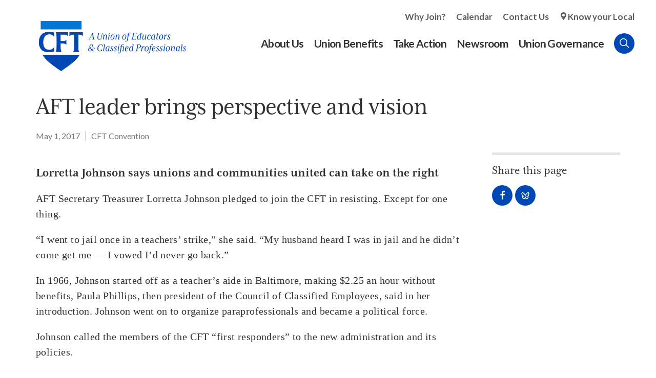

--- FILE ---
content_type: text/html; charset=utf-8
request_url: https://www.cft.org/california-teacher/aft-leader-brings-perspective-and-vision
body_size: 12534
content:
<!doctype html>
<html lang="en" dir="ltr" prefix="og: http://ogp.me/ns#">
<head>
<meta http-equiv="Content-Type" content="text/html; charset=utf-8" />
  <meta http-equiv="X-UA-Compatible" content="IE=edge">
  <meta name="viewport" content="width=device-width, initial-scale=1.0">
  <title>AFT leader brings perspective and vision - CFT – A Union of Educators and Classified Professionals</title>
  <link rel="apple-touch-icon" sizes="180x180" href="/sites/default/themes/dtheme/icons/apple-touch-icon.png">
  <link rel="icon" type="image/png" sizes="32x32" href="/sites/default/themes/dtheme/icons/favicon-2021-32x32.png">
  <link rel="icon" type="image/png" sizes="16x16" href="/sites/default/themes/dtheme/icons/favicon-2021-16x16.png">
  <link rel="manifest" href="/sites/default/themes/dtheme/icons/site.webmanifest">
  <link rel="mask-icon" href="/sites/default/themes/dtheme/icons/safari-pinned-tab.svg" color="#0047b6">
  <link rel="shortcut icon" href="/sites/default/themes/dtheme/icons/favicon-2021-2.ico">
  <meta name="apple-mobile-web-app-title" content="CFT">
  <meta name="application-name" content="CFT">
  <meta name="msapplication-TileColor" content="#2d89ef">
  <meta name="msapplication-TileImage" content="/sites/default/themes/dtheme/icons/mstile-144x144.png">
  <meta name="msapplication-config" content="/sites/default/themes/dtheme/icons/browserconfig.xml">
  <meta name="theme-color" content="#313131">
  <script src="https://hcaptcha.com/1/api.js" async defer></script>
<meta name="twitter:site" content="@CFTunion" />
<meta name="twitter:title" content="AFT leader brings perspective and vision" />
<meta name="twitter:description" content="Lorretta Johnson says unions and communities united can take on the right

AFT Secretary Treasurer Lorretta Johnson ..." />
<meta name="twitter:image" content="https://www.cft.org/sites/default/themes/dtheme/img/logo-share.png" />
<meta name="twitter:card" content="summary_large_image" />
<meta property="og:site_name" content="CFT – A Union of Educators and Classified Professionals" />
<meta property="og:title" content="AFT leader brings perspective and vision" />
<meta property="og:description" content="Lorretta Johnson says unions and communities united can take on the right

AFT Secretary Treasurer Lorretta Johnson ..." />
<meta property="og:type" content="article" />
<meta property="og:image" content="https://www.cft.org/sites/default/themes/dtheme/img/logo-share.png" />
<meta property="og:url" content="https://www.cft.org/california-teacher/aft-leader-brings-perspective-and-vision" />
<link rel="canonical" href="https://www.cft.org/california-teacher/aft-leader-brings-perspective-and-vision" />
  <link type="text/css" rel="stylesheet" media="all" href="https://www.cft.org/sites/main/files/css/css_869c78fce0c7b1198ca78f22419b3566.css" />
<link type="text/css" rel="stylesheet" media="print" href="https://www.cft.org/sites/main/files/css/css_d99823767cb5418adb32c87c8b8c2028.css" />
<link type="text/css" rel="stylesheet" media="all" href="/sites/default/files/theme/dtheme-direct.css?f" />
<!--[if IE]>
<link type="text/css" rel="stylesheet" media="all" href="/sites/all/themes/dmodel/ie.css?f" />
<![endif]-->
<!--[if IE]>
<link type="text/css" rel="stylesheet" media="all" href="/sites/all/themes/dmodel/ie.css?f" />
<![endif]-->
  <meta name="google-site-verification" content="Y3InYE19fn0N6TUGb4AYCiEI6vdh3ZgOcO15VYwCiMk" />
<meta name="google-site-verification" content="clvjRFi_hAm9_ualZOQ9NMnQp9MgCo6itjnceXXidOk" />
<meta name="google-site-verification" content="p-0TtchWa2MsrS1pQ7nps4bQSC9qY9Xy5TYyaYr0Oe0" />
 <meta name="google-site-verification" content="5412LL4V31_SDV9YTD1s3zowr-6Nj49f_48hNayxrEU" />
    <link type="text/css" rel="stylesheet" media="all" href="/sites/default/themes/dtheme/dist/theme.min.css?f">
  <link type="text/css" rel="stylesheet" media="all" href="/sites/default/themes/dtheme/dtheme-direct.css?f">
</head>
<body class="node-1120 pt-show-social-block no-event-date t321 wt321 wt145 wt2 wt0 t150 wt150 wt148 wt147 wt0 t147 wt147 wt0 access-normal pt321 has-2-nt not-front not-logged-in node-type-post one-sidebar sidebar-right page-california-teacher-aft-leader-brings-perspective-and-vision section-california-teacher dd-cache user-not-admin live launched pn1120 n section-node role-anonymous-user role-not-admin">
  <script>
// Ticket #42865 - Disables links inside that contain a <span class="title"> on the /local-unions page.

let disableLinksInterval = null;

function disableLocalUnionLinks() {
  const headers = document.querySelectorAll("h2.node-header.node-item");

  headers.forEach(header => {
    const spanTitle = header.querySelector("span.title");
    const link = header.querySelector("a");

    if (spanTitle && link && link.getAttribute("aria-disabled") !== "true") {
      link.style.pointerEvents = "none";
      link.style.cursor = "default";
      link.style.color = "gray";
      link.style.textDecoration = "none";
      link.setAttribute("aria-disabled", "true");
      link.setAttribute("tabindex", "-1");
    }
  });
}

function startDisablingLinks() {
  disableLocalUnionLinks();
  disableLinksInterval = setInterval(disableLocalUnionLinks, 1000);
}

function stopDisablingLinks() {
  if (disableLinksInterval !== null) {
    clearInterval(disableLinksInterval);
    disableLinksInterval = null;
  }
}

function checkPageAndRun() {
  if (window.location.pathname === "/local-unions") {
    startDisablingLinks();
  } else {
    stopDisablingLinks();
  }
}

document.addEventListener("DOMContentLoaded", checkPageAndRun);
window.addEventListener("popstate", checkPageAndRun);
window.addEventListener("pushstate", checkPageAndRun);
</script>  <div class="accessibility sr-only sr-only-focusable">
    <a href="#content">Skip to main content</a>
    <a href="#navigation">Skip to site navigation</a>  </div>

  
  <div class="page">
    <header class="page-header headroom">
      <div class="header-top">
        <div class="layout">
          <div class="branding">
            <div class="logo">
              <a href="/" title="Back to home" rel="home"><img class="screen" src="/sites/default/themes/dtheme/img/CFT_RGB_Primary_FullColor.png" alt="CFT – A Union of Educators and Classified Professionals"></a>
            </div>
                          <h1 class="name">
                <a href="/" title="Back to home" rel="home">CFT – A Union of Educators and Classified Professionals</a>
              </h1>
                                              </div>

          <div class="toolbar" role="presentation">
            <button class="search-icon">Search</button>
            <button class="menu-icon"><span class="hamburger">Menu <span class="patty top"></span><span class="patty mid"></span><span class="patty low"></span></span></button>
          </div>
        </div>
      </div>
      <div class="header-bottom">
        <div class="layout">
                    <div class="utilities">
            <div id="block-digitaldcore-search" class="block block-digitaldcore region-odd odd region-count-1 count-1  search-keywords  "><div class="block-inner">

    
   
  
  
  <div class="block-content content">
    <div id="dd-search" class="dd-search"><form action="/california-teacher/aft-leader-brings-perspective-and-vision"  accept-charset="UTF-8" method="post" id="faceted-search-ui-form-1" class=" dd-search-clear">
<div><div class="dd-search-keywords"><div id="edit-keywords-wrapper" class="form-item type-textfield">
 <input type="text" maxlength="255" name="keywords" id="edit-keywords" size="20" value="" placeholder="Search" title="Search keywords" class="form-text" />
</div>
</div><input type="hidden" name="stage" id="edit-stage" value="results"  />
<input type="hidden" name="facet-key" id="edit-facet-key" value=""  />
<input type="hidden" name="facet-id" id="edit-facet-id" value=""  />
<input type="hidden" name="facet-sort" id="edit-facet-sort" value=""  />
<div class="dd-search-submit"><button class="dd-search-submit-button" type="submit" aria-label="Site Search"></button><div class="legacy-button"><input type="submit" name="op" id="edit-submit" value=""  class="form-submit" />
</div></div><div class="dd-search-more"><a href="/find/" class="faceted-search-more">More options</a></div><input type="hidden" name="form_build_id" id="form-Tp4mmnFKT52UT9DnOSlS3Ou5k7V2zwQ4FPwqTvIk3-I" value="form-Tp4mmnFKT52UT9DnOSlS3Ou5k7V2zwQ4FPwqTvIk3-I"  />
<input type="hidden" name="form_id" id="edit-faceted-search-ui-form-1" value="faceted_search_ui_form_1"  />
<input type="hidden" name="box_text" id="edit-box-text" value="Search"  />

</div></form>
</div>  </div>

</div></div> <!-- /block-inner, /block -->
          </div>
                              <nav class="primary-navigation" id="navigation" role="navigation">
            <div id="block-nice_menus-3" class=" main-navigation  dd block block-nice_menus region-odd even region-count-1 count-2"><div class="block-inner">

    
   
  
  
  <div class="block-content content">
    <ul class="nice-menu nice-menu-down" id="nice-menu-3"><li class="menu-13211 menuparent mt-154  first  odd  depth-1"><a href="/about-us" title="About Us" class=" menu-link depth-1 tid-154"><span class="menu-title">About Us</span></a><ul class="depth-2"><li class="menu-13223 mt-168  first  odd  depth-2"><a href="/local-unions" title="Local Unions" class=" menu-link depth-2 tid-168"><span class="menu-title">Local Unions</span></a></li>
<li class="menu-13215 mt-158  even  depth-2"><a href="/our-members" title="Our Members" class=" menu-link depth-2 tid-158"><span class="menu-title">Our Members</span></a></li>
<li class="menu-13222 mt-167  odd  depth-2"><a href="/union-leaders" title="Union Leaders" class=" menu-link depth-2 tid-167"><span class="menu-title">Union Leaders</span></a></li>
<li class="menu-13381 mt-307  even  depth-2"><a href="/job-openings" title="Job Openings" class=" menu-link depth-2 tid-307"><span class="menu-title">Job Openings</span></a></li>
<li class="menu-13225 mt-170  odd  depth-2"><a href="/key-documents" title="Key Documents" class=" menu-link depth-2 tid-170"><span class="menu-title">Key Documents</span></a></li>
<li class="menu-13228 mt-173  even  last  depth-2"><a href="/contact-us" title="Contact Us" class=" menu-link depth-2 tid-173"><span class="menu-title">Contact Us</span></a></li>
</ul>
</li>
<li class="menu-13212 menuparent mt-155  even  depth-1"><a href="/union-benefits" title="Union Benefits" class=" menu-link depth-1 tid-155"><span class="menu-title">Union Benefits</span></a><ul class="depth-2"><li class="menu-13213 mt-156  first  odd  depth-2"><a href="https://www.aft.org/member-benefits" title="Member Benefits" class=" menu-link depth-2 tid-156"><span class="menu-title">Member Benefits</span></a></li>
<li class="menu-13322 mt-264  even  depth-2"><a href="/scholarships" title="Scholarships" class=" menu-link depth-2 tid-264"><span class="menu-title">Scholarships</span></a></li>
<li class="menu-14026 mt-408  odd  depth-2"><a href="/curricula" title="Curricula" class=" menu-link depth-2 tid-408"><span class="menu-title">Curricula</span></a></li>
<li class="menu-13214 mt-157  even  depth-2"><a href="/your-workplace-rights" title="Your Workplace Rights" class=" menu-link depth-2 tid-157"><span class="menu-title">Your Workplace Rights</span></a></li>
<li class="menu-13231 mt-176  odd  last  depth-2"><a href="/your-right-organize" title="Your Right to Organize" class=" menu-link depth-2 tid-176"><span class="menu-title">Your Right to Organize</span></a></li>
</ul>
</li>
<li class="menu-13229 menuparent mt-174  odd  depth-1"><a href="/take-action" title="Take Action" class=" menu-link depth-1 tid-174"><span class="menu-title">Take Action</span></a><ul class="depth-2"><li class="menu-13308 mt-247  first  odd  depth-2"><a href="/join-cft" title="Join CFT" class=" menu-link depth-2 tid-247"><span class="menu-title">Join CFT</span></a></li>
<li class="menu-13239 mt-184  even  depth-2"><a href="/action-center" title="Action Center" class=" menu-link depth-2 tid-184"><span class="menu-title">Action Center</span></a></li>
<li class="menu-14029 mt-411  odd  depth-2"><a href="/campaigns" title="Campaigns" class=" menu-link depth-2 tid-411"><span class="menu-title">Campaigns</span></a></li>
<li class="menu-13241 mt-186  even  depth-2"><a href="/committees" title="Committees" class=" menu-link depth-2 tid-186"><span class="menu-title">Committees</span></a></li>
<li class="menu-13242 mt-187  odd  depth-2"><a href="/legislative-advocacy" title="Legislative Advocacy" class=" menu-link depth-2 tid-187"><span class="menu-title">Legislative Advocacy</span></a></li>
<li class="menu-13244 mt-189  even  depth-2"><a href="/organizing" title="Organizing" class=" menu-link depth-2 tid-189"><span class="menu-title">Organizing</span></a></li>
<li class="menu-13243 mt-188  odd  depth-2"><a href="/political-action" title="Political Action" class=" menu-link depth-2 tid-188"><span class="menu-title">Political Action</span></a></li>
<li class="menu-14020 mt-402  even  last  depth-2"><a href="/training" title="Training" class=" menu-link depth-2 tid-402"><span class="menu-title">Training</span></a></li>
</ul>
</li>
<li class="menu-13204 menuparent mt-147  even  depth-1"><a href="/newsroom" title="Newsroom" class=" menu-link depth-1 tid-147"><span class="menu-title">Newsroom</span></a><ul class="depth-2"><li class="menu-13364 mt-292  first  odd  depth-2"><a href="/articles-division" title="Articles by Division" class=" menu-link depth-2 tid-292"><span class="menu-title">Articles by Division</span></a></li>
<li class="menu-13261 mt-206  even  depth-2"><a href="/president" title="From the President" class=" menu-link depth-2 tid-206"><span class="menu-title">From the President</span></a></li>
<li class="menu-13205 mt-148  odd  depth-2"><a href="/newsletters" title="Newsletters" class=" menu-link depth-2 tid-148"><span class="menu-title">Newsletters</span></a></li>
<li class="menu-13257 mt-202  even  depth-2"><a href="/legislative-updates" title="Legislative Updates" class=" menu-link depth-2 tid-202"><span class="menu-title">Legislative Updates</span></a></li>
<li class="menu-13258 mt-203  odd  last  depth-2"><a href="/news-releases" title="News Releases" class=" menu-link depth-2 tid-203"><span class="menu-title">News Releases</span></a></li>
</ul>
</li>
<li class="menu-13262 menuparent mt-207  odd  last  depth-1"><a href="/union-governance" title="Union Governance " class=" menu-link depth-1 tid-207"><span class="menu-title">Union Governance</span></a><ul class="depth-2"><li class="menu-13993 mt-373  first  odd  depth-2"><a href="/convention" title="Convention" class=" menu-link depth-2 tid-373"><span class="menu-title">Convention</span></a></li>
<li class="menu-13448 mt-311  even  depth-2"><a href="/division-councils" title="Division Councils" class=" menu-link depth-2 tid-311"><span class="menu-title">Division Councils</span></a></li>
<li class="menu-13266 mt-211  odd  depth-2"><a href="/state-council" title="State Council" class=" menu-link depth-2 tid-211"><span class="menu-title">State Council</span></a></li>
<li class="menu-13575 mt-316  even  depth-2"><a href="/committee-meetings" title="Committees" class=" menu-link depth-2 tid-316"><span class="menu-title">Committees</span></a></li>
<li class="menu-13990 mt-370  odd  depth-2"><a href="/executive-council" title="Executive Council" class=" menu-link depth-2 tid-370"><span class="menu-title">Executive Council</span></a></li>
<li class="menu-14024 mt-406  even  last  depth-2"><a href="/resolutions" title="Resolutions" class=" menu-link depth-2 tid-406"><span class="menu-title">Resolutions</span></a></li>
</ul>
</li>
</ul>
  </div>

</div></div> <!-- /block-inner, /block -->
<div id="block-block-3" class=" secondary-links  dd block block-block region-even odd region-count-2 count-3"><div class="block-inner">

    
   
  
  
  <div class="block-content content">
    <ul>
	<li><a href="http://cft.ddsandbox.net/join-cft">Why Join?</a></li>
	<li><a href="/calendar">Calendar</a></li>
	<li><a href="/contact-us">Contact Us</a></li>
	<li><a class="location-icon" href="/local-unions">Know your Local</a></li>
</ul>
  </div>

</div></div> <!-- /block-inner, /block -->
          </nav>
                  </div>
      </div>
    </header>

    <span class="overlay"></span>

    <section class="page-main">
                  <div class="page-top">
        <article id="node-full" class="node-article node node-type-post node-1120 pt-show-social-block no-event-date t321 wt321 wt145 wt2 wt0 t150 wt150 wt148 wt147 wt0 t147 wt147 wt0 access-normal pt321 has-2-nt node-full pt-show-date pn">
    <div class="node-inner">
        <h1 class="node-header node-item">
      <span class="title">AFT leader brings perspective and vision</span>
          </h1>
        <div class="node-meta meta node-item">
      <div class='meta-inner'>
        <span class='meta-item post-type' data-plural='California Teachers'>California Teacher</span> <span class='meta-item post-date'><time datetime="2017-05-01T20:06:00">May 1, 2017</time></span>   <span class='last meta-item meta-profile meta-profile-link'><a href="/tag/cft-convention">CFT Convention</a></span>         </div>
    </div>
      </div>
</article>
      </div>
      
      <div class="page-center layout">
        
        <main class="page-content" id="content" role="main">
                                                  <article class="node-article-full node node-type-post node-full node-1120 pt-show-date pt-show-social-block no-event-date t321 wt321 wt145 wt2 wt0 t150 wt150 wt148 wt147 wt0 t147 wt147 wt0 access-normal pn pt321 has-2-nt no-2col-lists toc-center toc-center">
    <div class="node-inner">
            <div class="node-content content node-item">
      <h3>
  Lorretta Johnson says unions and communities united can take on
  the right
</h3>
<p>
  AFT Secretary Treasurer Lorretta Johnson pledged to join the CFT
  in resisting. Except for one thing.&nbsp;
</p>
<p>
  “I went to jail once in a teachers’ strike,” she said. “My
  husband heard I was in jail and he didn’t come get me — I vowed
  I’d never go back.”
</p>
<p>
  In 1966, Johnson started off as a teacher’s aide in Baltimore,
  making $2.25 an hour without benefits, Paula Phillips, then
  president of the Council of Classified Employees, said in her
  introduction. Johnson went on to organize paraprofessionals and
  became a political force.
</p>
<p>
  Johnson called the members of the CFT “first responders” to the
  new administration and its policies.&nbsp;
</p>
<p>
  “I don’t even want to call them policies — this man is crazy,”
  she said about the current president. “When he pushes for more
  deportations, we are the ones who comfort the students.”
</p>
<p>
  Johnson encouraged attendees to make their focus local — on
  governors and legislators. She also said young people are
  necessary to the fight, but to give them room.
</p>
<p>
  “My daddy used to tell me about walking to school in the snow and
  every time he told it, the snow got deeper,” she said. “I tell
  young people, ‘You don’t have to do it the way I did — just get
  it done.’”&nbsp;
</p>
<p>
  People have been told if they work hard, they can get a shot at
  the American dream, Johnson said, adding she was part of that
  dream. Her father died when she was 14, and her mother raised her
  and her eight older siblings on her father’s pension. Now Johnson
  has a degree in education, and the Maryland Democratic Party
  named her a Labor Leader of the Year.
</p>
<p>
  “The union movement collectively made Lorretta Johnson,” she
  said.&nbsp;
</p>
<p>
  “I never thought America wasn’t great,” she added, referring to
  the 45th president’s declaration that he will make America great
  again. “Everything could be made a little better. I could stand
  to lose a little weight. I could change my hair around. But that
  doesn’t mean I’m not great.”
</p>
<p>
  Johnson urged delegates to fight against Trump’s agenda, saying
  if unions work with communities, they can take on the right wing.
  “If you put your hand up, they can break your fingers, but when
  you turn that into a fist, they have hell to pay,” Johnson said,
  demonstrating with a raised fist. She ended with another
  declaration of strength.&nbsp;
</p>
<p>
  “If you see Lorretta Johnson in a fight with a bear, help the
  bear.”
</p>    </div>
              </div>
</article>
                            </main>

                <aside class="page-right" role="complementary">
          <div class="page-sidebar inner">
            <div id="block-dd_social-share_page" class="block block-dd_social region-odd even region-count-1 count-4"><div class="block-inner">

    
   
  
      <h2 class="block-title"><span class="block-title-text">Share this page</span></h2>
  
  <div class="block-content content">
    <div class="item-list"><ul><li class="social-facebook first"><a class="social social-facebook" href="https://www.facebook.com/sharer.php?u=https%3A%2F%2Fwww.cft.org%2Fcalifornia-teacher%2Faft-leader-brings-perspective-and-vision" title="Share on Facebook">Share on Facebook</a>
</li>
<li class="social-twitter"></li>
<li class="social-linkedin"></li>
<li class="social-bluesky last"><a class="social-bluesky social" href="https://bsky.app/intent/compose?text=AFT%20leader%20brings%20perspective%20and%20vision%20https%3A%2F%2Fwww.cft.org%2Fcalifornia-teacher%2Faft-leader-brings-perspective-and-vision" title="Share by Bluesky">
</a></li>
</ul></div>  </div>

</div></div> <!-- /block-inner, /block -->
<div id="block-digitaldcore-node_nav_terms" class="block block-digitaldcore region-even odd region-count-2 count-5  left-nav appearing-nav  "><div class="block-inner">

    
   
  
      <h2 class="block-title"><span class="block-title-text">This item appears in</span></h2>
  
  <div class="block-content content">
    <div class="field-nav-terms-appears-in"><div id="nav-back"><a href="javascript:history.back();">Back</a></div><div class="small">This item appears in:</div><ul class="links"><li class="term-id-150 first"><a href="/cft-united" rel="tag" title="">CFT United</a></li>
<li class="term-id-147 last"><a href="/newsroom" rel="tag" title="">Newsroom</a></li>
</ul></div>  </div>

</div></div> <!-- /block-inner, /block -->
<div id="block-digitaldcore-node_profiles" class=" ip-none fif-no fiw-25  dd block block-digitaldcore region-odd even region-count-3 count-6  channel profile-posts posts  "><div class="block-inner">

    
   
  
      <h2 class="block-title"><span class="block-title-text">Contact</span></h2>
  
  <div class="block-content content">
    <div class="view-content"><div class="views-row views-row-odd views-row-1"><article id="node-1914-teaser" class="node node-teaser node-type-post node-1914 no-event-date t165 wt165 wt2 wt0 access-normal no-more pt165 has--nt">
    <div class="node-inner">
        <div class="node-upper-meta meta node-item">
      <div class='meta-inner'>
        <span class='meta-item post-type' data-plural='Tags'>Tag</span> <span class='last meta-item post-date'><time datetime="2019-01-29T00:00:00">January 29, 2019</time></span>           </div>
    </div>
            <h2 class="node-header node-item">
      <a href="/tag/cft-convention" title="CFT Convention">
        <span class="title">CFT Convention</span>
              </a>
    </h2>
                            <div class='node-links node-item'>
      <ul class="links inline"><li class="link link-read-more first last"><span><a href="/tag/cft-convention"><span class="read-more-text">Read more</span></a></span></li>
</ul>    </div>
      </div>
</article>
</div></div>  </div>

</div></div> <!-- /block-inner, /block -->
          </div>
        </aside>
              </div>

            <div class="page-bottom">
        <div class="inner layout">
          <div id="block-digitaldcore-node_referring" class=" ip-above fif-rt fiw-25  dd block block-digitaldcore region-odd odd region-count-1 count-7  channel referring-posts tagged-posts posts  "><div class="block-inner">

    
   
  
  
  <div class="block-content content">
    <div class="view view-related view-id-related view-display-id-default view-dom-id-1">
    
  
  
  
  
  
  
  
  
</div>   </div>

</div></div> <!-- /block-inner, /block -->
        </div>
      </div>
          </section>

    <span class="footprint"></span>

    <footer class="page-footer">
      <div class="layout">
        <div class="branding">
          <div class="logo">
            <a href="/" title="Back to home" rel="home"><img class="screen" src="/sites/default/themes/dtheme/img/CFT_RGB_Mark_FullColor.png" alt="CFT – A Union of Educators and Classified Professionals"></a>
          </div>
          <p>California affiliate of the AFT, AFL-CIO representing education workers in public and private schools and colleges, from early childhood through higher education</p>
        </div>
        <div id="block-views_blocks-term-block_1-9" class=" ip-none  dd block block-views_blocks region-odd even region-count-1 count-8 footerlinks views-block channel context-template "><div class="block-inner">

    
   
  
  
  <div class="block-content content">
    <div class="view view-term view-id-term view-display-id-block_1 view-dom-id-term-block-1-1">
    
  
  
      <div class="view-content">
        <div class="views-row views-row-1 views-row-odd views-row-first views-row-last">
    <article id="node-5662-teaser" class="node node-teaser node-type-post node-5662 pt-show-social-block no-event-date t56 wt56 wt0 access-normal no-more pt56 has--nt">
    <div class="node-inner">
        <div class="node-upper-meta meta node-item">
      <div class='meta-inner'>
        <span class='meta-item post-type' data-plural='Footer links'>Footer link</span> <span class='last meta-item post-date'><time datetime="2025-11-13T11:53:00">November 13, 2025</time></span>           </div>
    </div>
            <h2 class="node-header node-item">
      <a href="/footer-link/phone" title="Phone">
        <span class="title">Phone</span>
              </a>
    </h2>
            <div class="node-content content node-item">
      <div class="two-columns">
	<p><strong>Sacramento Office</strong><br />
		916-446-2788<br />
		1225 H Street,<br />
		Sacramento, CA 95814</p>

	<p><strong>Burbank Office</strong><br />
		818-843-8226<br />
		2550 North Hollywood Way, Suite 400&nbsp;<br />
		Burbank, CA 91505</p>
</div>    </div>
                        <div class='node-links node-item'>
      <ul class="links inline"><li class="link link-read-more first last"><span><a href="/footer-link/phone"><span class="read-more-text">Read more</span></a></span></li>
</ul>    </div>
      </div>
</article>
  </div>
    </div>
  
  
  
  
  
  
</div>   </div>

</div></div> <!-- /block-inner, /block -->
<div id="block-views_blocks-term-block_1-10" class=" ip-none  dd block block-views_blocks region-even odd region-count-2 count-9 subscribe views-block channel context-global "><div class="block-inner">

    
   
  
      <h2 class="block-title"><span class="block-title-text">Stay Connected</span></h2>
  
  <div class="block-content content">
    <div class="view view-term view-id-term view-display-id-block_1 view-dom-id-term-block-1-1">
    
  
  
      <div class="view-content">
        <div class="views-row views-row-1 views-row-odd views-row-first">
    <article id="node-1000-teaser" class="node node-teaser node-type-post node-1000 pt-show-social-block no-event-date t116 wt116 wt56 wt0 access-normal no-more pt116 has--nt">
    <div class="node-inner">
        <div class="node-upper-meta meta node-item">
      <div class='meta-inner'>
        <span class='meta-item post-type' data-plural='Footer Subscribes'>Footer Subscribe</span> <span class='last meta-item post-date'><time datetime="2018-12-25T11:01:00">December 25, 2018</time></span>           </div>
    </div>
            <h2 class="node-header node-item">
      <a href="https://actionnetwork.org/forms/subscribe-cft-newsletters" title="Sign up for CFT email updates below.">
        <span class="title">Sign up for CFT email updates below.</span>
              </a>
    </h2>
                            <div class='node-links node-item'>
      <ul class="links inline"><li class="link link-read-more first last"><span><a href="https://actionnetwork.org/forms/subscribe-cft-newsletters"><span class="read-more-text">Subscribe</span></a></span></li>
</ul>    </div>
      </div>
</article>
  </div>
  <div class="views-row views-row-2 views-row-even views-row-last">
    <article id="node-5665-teaser" class="node node-teaser node-type-post node-5665 pt-show-social-block no-event-date t116 wt116 wt56 wt0 access-normal no-more pt116 has--nt">
    <div class="node-inner">
        <div class="node-upper-meta meta node-item">
      <div class='meta-inner'>
        <span class='meta-item post-type' data-plural='Footer Subscribes'>Footer Subscribe</span> <span class='last meta-item post-date'><time datetime="2025-11-13T16:35:00">November 13, 2025</time></span>           </div>
    </div>
            <h2 class="node-header node-item">
      <a href="/contact-us" title="Stay in Touch">
        <span class="title">Stay in Touch</span>
              </a>
    </h2>
                            <div class='node-links node-item'>
      <ul class="links inline"><li class="link link-read-more first last"><span><a href="/contact-us"><span class="read-more-text">Contact Us</span></a></span></li>
</ul>    </div>
      </div>
</article>
  </div>
    </div>
  
  
  
  
  
  
</div>   </div>

</div></div> <!-- /block-inner, /block -->
<div id="block-views_blocks-term-block_1-11" class=" ip-none  dd block block-views_blocks region-odd even region-count-3 count-10 social views-block channel context-template "><div class="block-inner">

    
   
  
      <h2 class="block-title"><span class="block-title-text">Get Social</span></h2>
  
  <div class="block-content content">
    <div class="view view-term view-id-term view-display-id-block_1 view-dom-id-term-block-1-1">
    
  
  
      <div class="view-content">
        <div class="views-row views-row-1 views-row-odd views-row-first">
    <article id="node-1001-teaser" class="node node-teaser node-type-post node-1001 no-event-date t219 wt219 wt0 access-normal no-more pt219 has--nt">
    <div class="node-inner">
        <div class="node-upper-meta meta node-item">
      <div class='meta-inner'>
        <span class='meta-item post-type' data-plural='Social Links'>Social Link</span> <span class='last meta-item post-date'><time datetime="2018-12-25T11:03:00">December 25, 2018</time></span>           </div>
    </div>
            <h2 class="node-header node-item">
      <a href="https://www.facebook.com/CFTunion" title="Facebook">
        <span class="title">Facebook</span>
              </a>
    </h2>
                            <div class='node-links node-item'>
      <ul class="links inline"><li class="link link-read-more first last"><span><a href="https://www.facebook.com/CFTunion"><span class="read-more-text">Read more</span></a></span></li>
</ul>    </div>
      </div>
</article>
  </div>
  <div class="views-row views-row-2 views-row-even">
    <article id="node-2230-teaser" class="node node-teaser node-type-post node-2230 no-event-date t219 wt219 wt0 access-normal no-more pt219 has--nt">
    <div class="node-inner">
        <div class="node-upper-meta meta node-item">
      <div class='meta-inner'>
        <span class='meta-item post-type' data-plural='Social Links'>Social Link</span> <span class='last meta-item post-date'><time datetime="2019-01-29T15:51:00">January 29, 2019</time></span>           </div>
    </div>
            <h2 class="node-header node-item">
      <a href="https://www.instagram.com/CFTunion" title="Instagram">
        <span class="title">Instagram</span>
              </a>
    </h2>
                            <div class='node-links node-item'>
      <ul class="links inline"><li class="link link-read-more first last"><span><a href="https://www.instagram.com/CFTunion"><span class="read-more-text">Read more</span></a></span></li>
</ul>    </div>
      </div>
</article>
  </div>
  <div class="views-row views-row-3 views-row-odd">
    <article id="node-1836-teaser" class="node node-teaser node-type-post node-1836 no-event-date t219 wt219 wt0 access-normal no-more pt219 has--nt">
    <div class="node-inner">
        <div class="node-upper-meta meta node-item">
      <div class='meta-inner'>
        <span class='meta-item post-type' data-plural='Social Links'>Social Link</span> <span class='last meta-item post-date'><time datetime="2019-01-24T15:33:00">January 24, 2019</time></span>           </div>
    </div>
            <h2 class="node-header node-item">
      <a href="https://www.youtube.com/user/cftunionvideos" title="YouTube">
        <span class="title">YouTube</span>
              </a>
    </h2>
                            <div class='node-links node-item'>
      <ul class="links inline"><li class="link link-read-more first last"><span><a href="https://www.youtube.com/user/cftunionvideos"><span class="read-more-text">Read more</span></a></span></li>
</ul>    </div>
      </div>
</article>
  </div>
  <div class="views-row views-row-4 views-row-even views-row-last">
    <article id="node-5688-teaser" class="node node-teaser node-type-post node-5688 no-event-date t219 wt219 wt0 access-normal no-more pt219 has--nt">
    <div class="node-inner">
        <div class="node-upper-meta meta node-item">
      <div class='meta-inner'>
        <span class='meta-item post-type' data-plural='Social Links'>Social Link</span> <span class='last meta-item post-date'><time datetime="2026-01-09T04:18:00">January 9, 2026</time></span>           </div>
    </div>
            <h2 class="node-header node-item">
      <a href="https://bsky.app/profile/cftunion.bsky.social" title="Bluesky">
        <span class="title">Bluesky</span>
              </a>
    </h2>
                            <div class='node-links node-item'>
      <ul class="links inline"><li class="link link-read-more first last"><span><a href="https://bsky.app/profile/cftunion.bsky.social"><span class="read-more-text">Read more</span></a></span></li>
</ul>    </div>
      </div>
</article>
  </div>
    </div>
  
  
  
  
  
  
</div>   </div>

</div></div> <!-- /block-inner, /block -->
      </div>
      <div class="basement">
        <ul class="layout">
          <li><a href="privacy-policy">Privacy Policy</a></li>
          <li><strong>&copy; California Federation of Teachers</strong> All rights reserved. Photographs and illustrations, as well as text, cannot be used without permission from the CFT.</li>
        </ul>
      </div>
    </footer>
  </div>

  <div class="below-page">
        <div class="closure inner layout">
      <div id="block-dd_login-login" class="block block-dd_login region-odd odd region-count-1 count-11"><div class="block-inner">

    
   
  
      <h2 class="block-title"><span class="block-title-text">Log in</span></h2>
  
  <div class="block-content content">
    <form action="/california-teacher/aft-leader-brings-perspective-and-vision?destination=node%2F1120"  accept-charset="UTF-8" method="post" id="user-login-form">
<div><div id="edit-name-wrapper" class="form-item type-textfield">
 <label for="edit-name">E-mail or username: <span class="form-required" title="This field is required.">*</span></label>
 <input type="text" maxlength="60" name="name" id="edit-name" size="15" value="" tabindex="1" class="form-text required" />
</div>
<div id="edit-pass-wrapper" class="form-item type-password">
 <label for="edit-pass">Password: <span class="form-required" title="This field is required.">*</span></label>
 <input type="password" name="pass" id="edit-pass"  maxlength="60"  size="15"  tabindex="2" class="form-text required" />
</div>
<div id="edit-remember-me-wrapper" class="form-item type-checkbox">
 <label class="option" for="edit-remember-me"><input type="checkbox" name="remember_me" id="edit-remember-me" value="1"  checked="checked"  tabindex="3" class="form-checkbox" /> Remember me</label>
</div>
<input type="submit" name="op" id="edit-submit-1" value="Log in"  tabindex="4" class="form-submit" />
<div class="item-list"><ul><li class="first last"><a href="/user/password" title="Request new password via e-mail.">Request new password</a></li>
</ul></div><input type="hidden" name="form_build_id" id="form-V1qkm8zE2jjmIPRTHoELLWaJ1b0n7JAAGmYVhb_21XA" value="form-V1qkm8zE2jjmIPRTHoELLWaJ1b0n7JAAGmYVhb_21XA"  />
<input type="hidden" name="form_id" id="edit-user-login-block" value="user_login_block"  />

</div></form>
  </div>

</div></div> <!-- /block-inner, /block -->
<div id="block-digitaldcore-command_menu" class="block block-digitaldcore region-even even region-count-2 count-12"><div class="block-inner">

    
   
  
      <h2 class="block-title"><span class="block-title-text">Commands</span></h2>
  
  <div class="block-content content">
    <ul class="menu"><li><a href="/help" class="menu-help-center">Support portal</a></li><li><a href="/user/login" class="menu-login">Log in</a></li></ul>  </div>

</div></div> <!-- /block-inner, /block -->
    </div>
        <div class="script">
      <script type="text/javascript" src="https://www.cft.org/sites/main/files/js/js_6e834679249781a55178b8e3e13ecb86.js"></script>
<script type="text/javascript">
<!--//--><![CDATA[//><!--
jQuery.extend(Drupal.settings, {"basePath":"\/","googleanalytics":{"trackOutgoing":1,"trackMailto":1,"trackDownload":1,"trackDownloadExtensions":"7z|aac|arc|arj|asf|asx|avi|bin|csv|doc|exe|flv|gif|gz|gzip|hqx|jar|jpe?g|js|mp(2|3|4|e?g)|mov(ie)?|msi|msp|pdf|phps|png|ppt|qtm?|ra(m|r)?|sea|sit|tar|tgz|torrent|txt|wav|wma|wmv|wpd|xls|xml|z|zip"},"lightbox2":{"rtl":0,"file_path":"\/(\\w\\w\/)sites\/main\/files","default_image":"\/sites\/all\/modules\/lightbox2\/images\/brokenimage.jpg","border_size":10,"font_color":"000","box_color":"fff","top_position":"","overlay_opacity":"0.8","overlay_color":"000","disable_close_click":1,"resize_sequence":0,"resize_speed":400,"fade_in_speed":400,"slide_down_speed":600,"use_alt_layout":1,"disable_resize":0,"disable_zoom":0,"force_show_nav":0,"show_caption":1,"loop_items":1,"node_link_text":"View Image Details","node_link_target":0,"image_count":"Image !current of !total","video_count":"Video !current of !total","page_count":"Page !current of !total","lite_press_x_close":"press \u003ca href=\"#\" onclick=\"hideLightbox(); return FALSE;\"\u003e\u003ckbd\u003ex\u003c\/kbd\u003e\u003c\/a\u003e to close","download_link_text":"","enable_login":false,"enable_contact":false,"keys_close":"c x 27","keys_previous":"p 37","keys_next":"n 39","keys_zoom":"z","keys_play_pause":"32","display_image_size":"original","image_node_sizes":"()","trigger_lightbox_classes":"","trigger_lightbox_group_classes":"","trigger_slideshow_classes":"","trigger_lightframe_classes":"","trigger_lightframe_group_classes":"","custom_class_handler":0,"custom_trigger_classes":"","disable_for_gallery_lists":true,"disable_for_acidfree_gallery_lists":true,"enable_acidfree_videos":true,"slideshow_interval":5000,"slideshow_automatic_start":true,"slideshow_automatic_exit":true,"show_play_pause":true,"pause_on_next_click":false,"pause_on_previous_click":true,"loop_slides":false,"iframe_width":640,"iframe_height":385,"iframe_border":0,"enable_video":0},"baseUrl":"https:\/\/www.cft.org","ddPoll":{"resultsURI":"\/sites\/all\/modules\/_dd\/dd_poll\/dd_poll_results.php"},"ddTwitterFeed":{"getTweetsURI":"\/dd_twitter_feed\/get_tweets"},"extlink":{"extTarget":"_blank","extClass":"ext","extSubdomains":1,"extExclude":"","extInclude":"","extAlert":0,"extAlertText":"This link will take you to an external web site. We are not responsible for their content.","mailtoClass":"mailto"},"dd":{"date_year_range":"-31:5"},"CToolsUrlIsAjaxTrusted":{"\/california-teacher\/aft-leader-brings-perspective-and-vision":true,"\/california-teacher\/aft-leader-brings-perspective-and-vision?destination=node%2F1120":true},"jsInit":{"misc\/jquery.js":true,"misc\/jquery-extend-3.4.0.js":true,"misc\/jquery-html-prefilter-3.5.0-backport.js":true,"misc\/drupal.js":true,"sites\/all\/modules\/google_analytics\/googleanalytics.js":true,"sites\/all\/modules\/_dd\/dd_classes\/dd_classes.js":true,"sites\/all\/modules\/_dd\/dd_classes\/plugins\/do_timeout\/dd_classes.do_timeout.js":true,"sites\/all\/modules\/_dd\/dd_classes\/plugins\/gallery\/dd_classes.gallery.js":true,"sites\/all\/modules\/_dd\/dd_classes\/plugins\/calfilters\/dd_classes.calfilters.js":true,"sites\/all\/modules\/_dd\/dd_commerce\/dd_commerce.js":true,"sites\/all\/modules\/_dd\/dd_create\/dd_create.js":true,"sites\/all\/modules\/_dd\/dd_login\/dd_login.js":true,"sites\/all\/modules\/_dd\/dd_poll\/dd_poll.js":true,"sites\/all\/modules\/_dd\/dd_sitewide_message_notification\/dd_sitewide_message_reset.js":true,"sites\/all\/modules\/_dd\/dd_twitter_feed\/dd_twitter_feed.js":true,"sites\/all\/modules\/extlink\/extlink.js":true,"sites\/all\/modules\/_dd\/digitaldcore\/digitaldcore.js":true,"sites\/all\/modules\/_dd\/digitaldcore\/modernizr.js":true,"sites\/all\/modules\/_dd\/digitaldcore\/browser-detect.js":true,"sites\/all\/modules\/_dd\/digitaldcore\/dd-search.js":true,"sites\/all\/modules\/jquery_ui\/jquery.ui\/ui\/minified\/ui.core.min.js":true,"sites\/all\/modules\/jquery_ui\/jquery.ui\/ui\/minified\/ui.dialog.min.js":true,"sites\/all\/modules\/_dd\/digitaldcore\/digitaldcore.monkey-patch.js":true,"sites\/all\/modules\/_dd\/dd_social\/dd_social.js":true,"sites\/all\/themes\/dmodel\/dmodel.js":true},"cssInit":{"node.css":true,"defaults.css":true,"system.css":true,"system-menus.css":true,"user.css":true,"content-module.css":true,"ctools.css":true,"date.css":true,"jquery-ui.css":true,"datepicker.css":true,"jquery.timeentry.css":true,"filefield.css":true,"lightbox_alt.css":true,"logintoboggan.css":true,"nice_menus.css":true,"nice_menus_default.css":true,"dd_classes.experimental.css":true,"dd_classes.do_timeout.css":true,"dd_classes.gallery.css":true,"dd_classes.calfilters.css":true,"dd_commerce.css":true,"dd_create.css":true,"compiled-classes.css":true,"dd_login.css":true,"dd_poll.css":true,"dd_twitter_feed.css":true,"dd_user_roles.css":true,"farbtastic.css":true,"calendar.css":true,"extlink.css":true,"fieldgroup.css":true,"views.css":true,"printlinks.css":true,"dd_social.css":true,"dtheme-direct.css":true,"html-elements.css":true,"tabs.css":true,"messages.css":true,"block-editing.css":true,"wireframes.css":true,"zen.css":true,"vertical_tabs.css":true,"dmodel-layout.css":true,"dmodel.css":true}});
//--><!]]>
</script>
            <script src="/sites/default/themes/dtheme/dist/theme.min.js?f" async></script>
    </div>
  </div>

  <script type="text/javascript" src="https://www.cft.org/sites/main/files/js/js_1e0f18b18302f53ffb2668fe3f877004.js"></script>
<script type="text/javascript">
<!--//--><![CDATA[//><!--
var _gaq = _gaq || [];_gaq.push(["_setAccount", "UA-137902903-1"]);_gaq.push(["_setDomainName", ".cft.org"]);_gaq.push(["_trackPageview"]);(function() {var ga = document.createElement("script");ga.type = "text/javascript";ga.async = true;ga.src = ("https:" == document.location.protocol ? "https://ssl" : "http://www") + ".google-analytics.com/ga.js";var s = document.getElementsByTagName("script")[0];s.parentNode.insertBefore(ga, s);})();
//--><!]]>
</script>
  <script>
// Ticket #17100
window.onload=function() {
  var contact = $('.pt144 #block-digitaldcore-node_fields .node-contact h2.block-title, .pt314 #block-digitaldcore-node_fields .node-contact h2.block-title, .pt315 #block-digitaldcore-node_fields .node-contact h2.block-title');
  if (contact.text() == 'Contact') {
    contact.text('Location');
  }
};
</script>
<script>

// Ticket #24797
$(document).ready(function() {
    var urlParams = new URLSearchParams(window.location.search);
    var sid = parseInt(urlParams.get('sid'));

    if (
        sid > 8890 &&
        $('.page-center.layout .title').length &&
        $('.webform-confirmation p:contains("Classified Conference")').length
    ) {
        $('.page-center.layout .title').text('Congratulations, you have successfully registered.');
    }
});
</script>

<script>
jQuery(document).ready(function ($) {
  function moveAccordionOutContent() {
    var $accordionOut = $('.accordion-out');

    if ($accordionOut.length) {
      $accordionOut.each(function () {
        var parent = $(this).parents('.accordion-content:first');
        if (parent.length) {
          parent.after($(this).remove());
        }
      });
    } else {
      setTimeout(moveAccordionOutContent, 300);
    }
  }

  moveAccordionOutContent();
});
</script>

</body>
</html>


--- FILE ---
content_type: text/css
request_url: https://cdn.icomoon.io/66770/CFT/style.css?rprbui
body_size: 507
content:
@font-face {
  font-family: 'theme';
  src:
    url('https://cdn.icomoon.io/66770/CFT/theme.woff2?rprbui') format('woff2'),
    url('https://cdn.icomoon.io/66770/CFT/theme.ttf?rprbui') format('truetype'),
    url('https://cdn.icomoon.io/66770/CFT/theme.woff?rprbui') format('woff'),
    url('https://cdn.icomoon.io/66770/CFT/theme.svg?rprbui#theme') format('svg');
  font-weight: normal;
  font-style: normal;
  font-display: block;
}

[class^="theme-"], [class*=" theme-"] {
  /* use !important to prevent issues with browser extensions that change fonts */
  font-family: 'theme' !important;
  speak: never;
  font-style: normal;
  font-weight: normal;
  font-variant: normal;
  text-transform: none;
  line-height: 1;

  /* Better Font Rendering =========== */
  -webkit-font-smoothing: antialiased;
  -moz-osx-font-smoothing: grayscale;
}

.theme-grid:before {
  content: "\e917";
}
.theme-icons:before {
  content: "\e917";
}
.theme-list:before {
  content: "\e918";
}
.theme-menu:before {
  content: "\e918";
}
.theme-menu1:before {
  content: "\2261";
}
.theme-search:before {
  content: "\1f50d";
}
.theme-close:before {
  content: "\d7";
}
.theme-letter:before {
  content: "\e900";
}
.theme-plus:before {
  content: "\2b";
}
.theme-minus:before {
  content: "\2d";
}
.theme-term-plus:before {
  content: "\2295";
}
.theme-term-minus:before {
  content: "\2296";
}
.theme-location:before {
  content: "\e90f";
}
.theme-anchors:before {
  content: "\e901";
}
.theme-auth:before {
  content: "\e902";
}
.theme-balance:before {
  content: "\e903";
}
.theme-ballot:before {
  content: "\e904";
}
.theme-ballot2:before {
  content: "\e905";
}
.theme-cake:before {
  content: "\e906";
}
.theme-calendar:before {
  content: "\e907";
}
.theme-cap:before {
  content: "\e908";
}
.theme-doc:before {
  content: "\e909";
}
.theme-fist:before {
  content: "\e90a";
}
.theme-heart:before {
  content: "\e90b";
}
.theme-judges:before {
  content: "\e90c";
}
.theme-like:before {
  content: "\e90d";
}
.theme-like2:before {
  content: "\e90e";
}
.theme-location2:before {
  content: "\e916";
}
.theme-money:before {
  content: "\e910";
}
.theme-network:before {
  content: "\e911";
}
.theme-pie:before {
  content: "\e912";
}
.theme-secure:before {
  content: "\e913";
}
.theme-shake:before {
  content: "\e914";
}
.theme-speaker:before {
  content: "\e915";
}
.theme-bluesky:before {
  content: "\e919";
}
.theme-instagram:before {
  content: "\f16d";
}
.theme-facebook:before {
  content: "\f09a";
}
.theme-twitter:before {
  content: "\f099";
}
.theme-youtube:before {
  content: "\f167";
}
.theme-linkedin:before {
  content: "\f0e1";
}
.theme-pinterest:before {
  content: "\f231";
}
.theme-flickr:before {
  content: "\f16e";
}
.theme-google:before {
  content: "\f1a0";
}


--- FILE ---
content_type: text/javascript
request_url: https://www.cft.org/sites/default/themes/dtheme/dist/theme.min.js?f
body_size: 85019
content:
!function(e){var t={};function n(i){if(t[i])return t[i].exports;var o=t[i]={i:i,l:!1,exports:{}};return e[i].call(o.exports,o,o.exports,n),o.l=!0,o.exports}n.m=e,n.c=t,n.d=function(e,t,i){n.o(e,t)||Object.defineProperty(e,t,{enumerable:!0,get:i})},n.r=function(e){"undefined"!=typeof Symbol&&Symbol.toStringTag&&Object.defineProperty(e,Symbol.toStringTag,{value:"Module"}),Object.defineProperty(e,"__esModule",{value:!0})},n.t=function(e,t){if(1&t&&(e=n(e)),8&t)return e;if(4&t&&"object"==typeof e&&e&&e.__esModule)return e;var i=Object.create(null);if(n.r(i),Object.defineProperty(i,"default",{enumerable:!0,value:e}),2&t&&"string"!=typeof e)for(var o in e)n.d(i,o,function(t){return e[t]}.bind(null,o));return i},n.n=function(e){var t=e&&e.__esModule?function(){return e.default}:function(){return e};return n.d(t,"a",t),t},n.o=function(e,t){return Object.prototype.hasOwnProperty.call(e,t)},n.p="",n(n.s=24)}([function(e,t,n){var i;
/*!
 * jQuery JavaScript Library v3.3.1
 * https://jquery.com/
 *
 * Includes Sizzle.js
 * https://sizzlejs.com/
 *
 * Copyright JS Foundation and other contributors
 * Released under the MIT license
 * https://jquery.org/license
 *
 * Date: 2018-01-20T17:24Z
 */
/*!
 * jQuery JavaScript Library v3.3.1
 * https://jquery.com/
 *
 * Includes Sizzle.js
 * https://sizzlejs.com/
 *
 * Copyright JS Foundation and other contributors
 * Released under the MIT license
 * https://jquery.org/license
 *
 * Date: 2018-01-20T17:24Z
 */
!function(t,n){"use strict";"object"==typeof e&&"object"==typeof e.exports?e.exports=t.document?n(t,!0):function(e){if(!e.document)throw new Error("jQuery requires a window with a document");return n(e)}:n(t)}("undefined"!=typeof window?window:this,function(n,o){"use strict";var r=[],s=n.document,a=Object.getPrototypeOf,l=r.slice,u=r.concat,c=r.push,d=r.indexOf,f={},h=f.toString,p=f.hasOwnProperty,m=p.toString,v=m.call(Object),y={},g=function(e){return"function"==typeof e&&"number"!=typeof e.nodeType},w=function(e){return null!=e&&e===e.window},k={type:!0,src:!0,noModule:!0};function b(e,t,n){var i,o=(t=t||s).createElement("script");if(o.text=e,n)for(i in k)n[i]&&(o[i]=n[i]);t.head.appendChild(o).parentNode.removeChild(o)}function x(e){return null==e?e+"":"object"==typeof e||"function"==typeof e?f[h.call(e)]||"object":typeof e}var T=function(e,t){return new T.fn.init(e,t)},S=/^[\s\uFEFF\xA0]+|[\s\uFEFF\xA0]+$/g;function _(e){var t=!!e&&"length"in e&&e.length,n=x(e);return!g(e)&&!w(e)&&("array"===n||0===t||"number"==typeof t&&t>0&&t-1 in e)}T.fn=T.prototype={jquery:"3.3.1",constructor:T,length:0,toArray:function(){return l.call(this)},get:function(e){return null==e?l.call(this):e<0?this[e+this.length]:this[e]},pushStack:function(e){var t=T.merge(this.constructor(),e);return t.prevObject=this,t},each:function(e){return T.each(this,e)},map:function(e){return this.pushStack(T.map(this,function(t,n){return e.call(t,n,t)}))},slice:function(){return this.pushStack(l.apply(this,arguments))},first:function(){return this.eq(0)},last:function(){return this.eq(-1)},eq:function(e){var t=this.length,n=+e+(e<0?t:0);return this.pushStack(n>=0&&n<t?[this[n]]:[])},end:function(){return this.prevObject||this.constructor()},push:c,sort:r.sort,splice:r.splice},T.extend=T.fn.extend=function(){var e,t,n,i,o,r,s=arguments[0]||{},a=1,l=arguments.length,u=!1;for("boolean"==typeof s&&(u=s,s=arguments[a]||{},a++),"object"==typeof s||g(s)||(s={}),a===l&&(s=this,a--);a<l;a++)if(null!=(e=arguments[a]))for(t in e)n=s[t],s!==(i=e[t])&&(u&&i&&(T.isPlainObject(i)||(o=Array.isArray(i)))?(o?(o=!1,r=n&&Array.isArray(n)?n:[]):r=n&&T.isPlainObject(n)?n:{},s[t]=T.extend(u,r,i)):void 0!==i&&(s[t]=i));return s},T.extend({expando:"jQuery"+("3.3.1"+Math.random()).replace(/\D/g,""),isReady:!0,error:function(e){throw new Error(e)},noop:function(){},isPlainObject:function(e){var t,n;return!(!e||"[object Object]"!==h.call(e))&&(!(t=a(e))||"function"==typeof(n=p.call(t,"constructor")&&t.constructor)&&m.call(n)===v)},isEmptyObject:function(e){var t;for(t in e)return!1;return!0},globalEval:function(e){b(e)},each:function(e,t){var n,i=0;if(_(e))for(n=e.length;i<n&&!1!==t.call(e[i],i,e[i]);i++);else for(i in e)if(!1===t.call(e[i],i,e[i]))break;return e},trim:function(e){return null==e?"":(e+"").replace(S,"")},makeArray:function(e,t){var n=t||[];return null!=e&&(_(Object(e))?T.merge(n,"string"==typeof e?[e]:e):c.call(n,e)),n},inArray:function(e,t,n){return null==t?-1:d.call(t,e,n)},merge:function(e,t){for(var n=+t.length,i=0,o=e.length;i<n;i++)e[o++]=t[i];return e.length=o,e},grep:function(e,t,n){for(var i=[],o=0,r=e.length,s=!n;o<r;o++)!t(e[o],o)!==s&&i.push(e[o]);return i},map:function(e,t,n){var i,o,r=0,s=[];if(_(e))for(i=e.length;r<i;r++)null!=(o=t(e[r],r,n))&&s.push(o);else for(r in e)null!=(o=t(e[r],r,n))&&s.push(o);return u.apply([],s)},guid:1,support:y}),"function"==typeof Symbol&&(T.fn[Symbol.iterator]=r[Symbol.iterator]),T.each("Boolean Number String Function Array Date RegExp Object Error Symbol".split(" "),function(e,t){f["[object "+t+"]"]=t.toLowerCase()});var C=
/*!
 * Sizzle CSS Selector Engine v2.3.3
 * https://sizzlejs.com/
 *
 * Copyright jQuery Foundation and other contributors
 * Released under the MIT license
 * http://jquery.org/license
 *
 * Date: 2016-08-08
 */
function(e){var t,n,i,o,r,s,a,l,u,c,d,f,h,p,m,v,y,g,w,k="sizzle"+1*new Date,b=e.document,x=0,T=0,S=se(),_=se(),C=se(),M=function(e,t){return e===t&&(d=!0),0},D={}.hasOwnProperty,$=[],O=$.pop,E=$.push,A=$.push,P=$.slice,L=function(e,t){for(var n=0,i=e.length;n<i;n++)if(e[n]===t)return n;return-1},H="checked|selected|async|autofocus|autoplay|controls|defer|disabled|hidden|ismap|loop|multiple|open|readonly|required|scoped",j="[\\x20\\t\\r\\n\\f]",Y="(?:\\\\.|[\\w-]|[^\0-\\xa0])+",N="\\["+j+"*("+Y+")(?:"+j+"*([*^$|!~]?=)"+j+"*(?:'((?:\\\\.|[^\\\\'])*)'|\"((?:\\\\.|[^\\\\\"])*)\"|("+Y+"))|)"+j+"*\\]",I=":("+Y+")(?:\\((('((?:\\\\.|[^\\\\'])*)'|\"((?:\\\\.|[^\\\\\"])*)\")|((?:\\\\.|[^\\\\()[\\]]|"+N+")*)|.*)\\)|)",W=new RegExp(j+"+","g"),F=new RegExp("^"+j+"+|((?:^|[^\\\\])(?:\\\\.)*)"+j+"+$","g"),R=new RegExp("^"+j+"*,"+j+"*"),q=new RegExp("^"+j+"*([>+~]|"+j+")"+j+"*"),z=new RegExp("="+j+"*([^\\]'\"]*?)"+j+"*\\]","g"),B=new RegExp(I),U=new RegExp("^"+Y+"$"),V={ID:new RegExp("^#("+Y+")"),CLASS:new RegExp("^\\.("+Y+")"),TAG:new RegExp("^("+Y+"|[*])"),ATTR:new RegExp("^"+N),PSEUDO:new RegExp("^"+I),CHILD:new RegExp("^:(only|first|last|nth|nth-last)-(child|of-type)(?:\\("+j+"*(even|odd|(([+-]|)(\\d*)n|)"+j+"*(?:([+-]|)"+j+"*(\\d+)|))"+j+"*\\)|)","i"),bool:new RegExp("^(?:"+H+")$","i"),needsContext:new RegExp("^"+j+"*[>+~]|:(even|odd|eq|gt|lt|nth|first|last)(?:\\("+j+"*((?:-\\d)?\\d*)"+j+"*\\)|)(?=[^-]|$)","i")},G=/^(?:input|select|textarea|button)$/i,X=/^h\d$/i,Z=/^[^{]+\{\s*\[native \w/,J=/^(?:#([\w-]+)|(\w+)|\.([\w-]+))$/,K=/[+~]/,Q=new RegExp("\\\\([\\da-f]{1,6}"+j+"?|("+j+")|.)","ig"),ee=function(e,t,n){var i="0x"+t-65536;return i!=i||n?t:i<0?String.fromCharCode(i+65536):String.fromCharCode(i>>10|55296,1023&i|56320)},te=/([\0-\x1f\x7f]|^-?\d)|^-$|[^\0-\x1f\x7f-\uFFFF\w-]/g,ne=function(e,t){return t?"\0"===e?"�":e.slice(0,-1)+"\\"+e.charCodeAt(e.length-1).toString(16)+" ":"\\"+e},ie=function(){f()},oe=ge(function(e){return!0===e.disabled&&("form"in e||"label"in e)},{dir:"parentNode",next:"legend"});try{A.apply($=P.call(b.childNodes),b.childNodes),$[b.childNodes.length].nodeType}catch(e){A={apply:$.length?function(e,t){E.apply(e,P.call(t))}:function(e,t){for(var n=e.length,i=0;e[n++]=t[i++];);e.length=n-1}}}function re(e,t,i,o){var r,a,u,c,d,p,y,g=t&&t.ownerDocument,x=t?t.nodeType:9;if(i=i||[],"string"!=typeof e||!e||1!==x&&9!==x&&11!==x)return i;if(!o&&((t?t.ownerDocument||t:b)!==h&&f(t),t=t||h,m)){if(11!==x&&(d=J.exec(e)))if(r=d[1]){if(9===x){if(!(u=t.getElementById(r)))return i;if(u.id===r)return i.push(u),i}else if(g&&(u=g.getElementById(r))&&w(t,u)&&u.id===r)return i.push(u),i}else{if(d[2])return A.apply(i,t.getElementsByTagName(e)),i;if((r=d[3])&&n.getElementsByClassName&&t.getElementsByClassName)return A.apply(i,t.getElementsByClassName(r)),i}if(n.qsa&&!C[e+" "]&&(!v||!v.test(e))){if(1!==x)g=t,y=e;else if("object"!==t.nodeName.toLowerCase()){for((c=t.getAttribute("id"))?c=c.replace(te,ne):t.setAttribute("id",c=k),a=(p=s(e)).length;a--;)p[a]="#"+c+" "+ye(p[a]);y=p.join(","),g=K.test(e)&&me(t.parentNode)||t}if(y)try{return A.apply(i,g.querySelectorAll(y)),i}catch(e){}finally{c===k&&t.removeAttribute("id")}}}return l(e.replace(F,"$1"),t,i,o)}function se(){var e=[];return function t(n,o){return e.push(n+" ")>i.cacheLength&&delete t[e.shift()],t[n+" "]=o}}function ae(e){return e[k]=!0,e}function le(e){var t=h.createElement("fieldset");try{return!!e(t)}catch(e){return!1}finally{t.parentNode&&t.parentNode.removeChild(t),t=null}}function ue(e,t){for(var n=e.split("|"),o=n.length;o--;)i.attrHandle[n[o]]=t}function ce(e,t){var n=t&&e,i=n&&1===e.nodeType&&1===t.nodeType&&e.sourceIndex-t.sourceIndex;if(i)return i;if(n)for(;n=n.nextSibling;)if(n===t)return-1;return e?1:-1}function de(e){return function(t){return"input"===t.nodeName.toLowerCase()&&t.type===e}}function fe(e){return function(t){var n=t.nodeName.toLowerCase();return("input"===n||"button"===n)&&t.type===e}}function he(e){return function(t){return"form"in t?t.parentNode&&!1===t.disabled?"label"in t?"label"in t.parentNode?t.parentNode.disabled===e:t.disabled===e:t.isDisabled===e||t.isDisabled!==!e&&oe(t)===e:t.disabled===e:"label"in t&&t.disabled===e}}function pe(e){return ae(function(t){return t=+t,ae(function(n,i){for(var o,r=e([],n.length,t),s=r.length;s--;)n[o=r[s]]&&(n[o]=!(i[o]=n[o]))})})}function me(e){return e&&void 0!==e.getElementsByTagName&&e}for(t in n=re.support={},r=re.isXML=function(e){var t=e&&(e.ownerDocument||e).documentElement;return!!t&&"HTML"!==t.nodeName},f=re.setDocument=function(e){var t,o,s=e?e.ownerDocument||e:b;return s!==h&&9===s.nodeType&&s.documentElement?(p=(h=s).documentElement,m=!r(h),b!==h&&(o=h.defaultView)&&o.top!==o&&(o.addEventListener?o.addEventListener("unload",ie,!1):o.attachEvent&&o.attachEvent("onunload",ie)),n.attributes=le(function(e){return e.className="i",!e.getAttribute("className")}),n.getElementsByTagName=le(function(e){return e.appendChild(h.createComment("")),!e.getElementsByTagName("*").length}),n.getElementsByClassName=Z.test(h.getElementsByClassName),n.getById=le(function(e){return p.appendChild(e).id=k,!h.getElementsByName||!h.getElementsByName(k).length}),n.getById?(i.filter.ID=function(e){var t=e.replace(Q,ee);return function(e){return e.getAttribute("id")===t}},i.find.ID=function(e,t){if(void 0!==t.getElementById&&m){var n=t.getElementById(e);return n?[n]:[]}}):(i.filter.ID=function(e){var t=e.replace(Q,ee);return function(e){var n=void 0!==e.getAttributeNode&&e.getAttributeNode("id");return n&&n.value===t}},i.find.ID=function(e,t){if(void 0!==t.getElementById&&m){var n,i,o,r=t.getElementById(e);if(r){if((n=r.getAttributeNode("id"))&&n.value===e)return[r];for(o=t.getElementsByName(e),i=0;r=o[i++];)if((n=r.getAttributeNode("id"))&&n.value===e)return[r]}return[]}}),i.find.TAG=n.getElementsByTagName?function(e,t){return void 0!==t.getElementsByTagName?t.getElementsByTagName(e):n.qsa?t.querySelectorAll(e):void 0}:function(e,t){var n,i=[],o=0,r=t.getElementsByTagName(e);if("*"===e){for(;n=r[o++];)1===n.nodeType&&i.push(n);return i}return r},i.find.CLASS=n.getElementsByClassName&&function(e,t){if(void 0!==t.getElementsByClassName&&m)return t.getElementsByClassName(e)},y=[],v=[],(n.qsa=Z.test(h.querySelectorAll))&&(le(function(e){p.appendChild(e).innerHTML="<a id='"+k+"'></a><select id='"+k+"-\r\\' msallowcapture=''><option selected=''></option></select>",e.querySelectorAll("[msallowcapture^='']").length&&v.push("[*^$]="+j+"*(?:''|\"\")"),e.querySelectorAll("[selected]").length||v.push("\\["+j+"*(?:value|"+H+")"),e.querySelectorAll("[id~="+k+"-]").length||v.push("~="),e.querySelectorAll(":checked").length||v.push(":checked"),e.querySelectorAll("a#"+k+"+*").length||v.push(".#.+[+~]")}),le(function(e){e.innerHTML="<a href='' disabled='disabled'></a><select disabled='disabled'><option/></select>";var t=h.createElement("input");t.setAttribute("type","hidden"),e.appendChild(t).setAttribute("name","D"),e.querySelectorAll("[name=d]").length&&v.push("name"+j+"*[*^$|!~]?="),2!==e.querySelectorAll(":enabled").length&&v.push(":enabled",":disabled"),p.appendChild(e).disabled=!0,2!==e.querySelectorAll(":disabled").length&&v.push(":enabled",":disabled"),e.querySelectorAll("*,:x"),v.push(",.*:")})),(n.matchesSelector=Z.test(g=p.matches||p.webkitMatchesSelector||p.mozMatchesSelector||p.oMatchesSelector||p.msMatchesSelector))&&le(function(e){n.disconnectedMatch=g.call(e,"*"),g.call(e,"[s!='']:x"),y.push("!=",I)}),v=v.length&&new RegExp(v.join("|")),y=y.length&&new RegExp(y.join("|")),t=Z.test(p.compareDocumentPosition),w=t||Z.test(p.contains)?function(e,t){var n=9===e.nodeType?e.documentElement:e,i=t&&t.parentNode;return e===i||!(!i||1!==i.nodeType||!(n.contains?n.contains(i):e.compareDocumentPosition&&16&e.compareDocumentPosition(i)))}:function(e,t){if(t)for(;t=t.parentNode;)if(t===e)return!0;return!1},M=t?function(e,t){if(e===t)return d=!0,0;var i=!e.compareDocumentPosition-!t.compareDocumentPosition;return i||(1&(i=(e.ownerDocument||e)===(t.ownerDocument||t)?e.compareDocumentPosition(t):1)||!n.sortDetached&&t.compareDocumentPosition(e)===i?e===h||e.ownerDocument===b&&w(b,e)?-1:t===h||t.ownerDocument===b&&w(b,t)?1:c?L(c,e)-L(c,t):0:4&i?-1:1)}:function(e,t){if(e===t)return d=!0,0;var n,i=0,o=e.parentNode,r=t.parentNode,s=[e],a=[t];if(!o||!r)return e===h?-1:t===h?1:o?-1:r?1:c?L(c,e)-L(c,t):0;if(o===r)return ce(e,t);for(n=e;n=n.parentNode;)s.unshift(n);for(n=t;n=n.parentNode;)a.unshift(n);for(;s[i]===a[i];)i++;return i?ce(s[i],a[i]):s[i]===b?-1:a[i]===b?1:0},h):h},re.matches=function(e,t){return re(e,null,null,t)},re.matchesSelector=function(e,t){if((e.ownerDocument||e)!==h&&f(e),t=t.replace(z,"='$1']"),n.matchesSelector&&m&&!C[t+" "]&&(!y||!y.test(t))&&(!v||!v.test(t)))try{var i=g.call(e,t);if(i||n.disconnectedMatch||e.document&&11!==e.document.nodeType)return i}catch(e){}return re(t,h,null,[e]).length>0},re.contains=function(e,t){return(e.ownerDocument||e)!==h&&f(e),w(e,t)},re.attr=function(e,t){(e.ownerDocument||e)!==h&&f(e);var o=i.attrHandle[t.toLowerCase()],r=o&&D.call(i.attrHandle,t.toLowerCase())?o(e,t,!m):void 0;return void 0!==r?r:n.attributes||!m?e.getAttribute(t):(r=e.getAttributeNode(t))&&r.specified?r.value:null},re.escape=function(e){return(e+"").replace(te,ne)},re.error=function(e){throw new Error("Syntax error, unrecognized expression: "+e)},re.uniqueSort=function(e){var t,i=[],o=0,r=0;if(d=!n.detectDuplicates,c=!n.sortStable&&e.slice(0),e.sort(M),d){for(;t=e[r++];)t===e[r]&&(o=i.push(r));for(;o--;)e.splice(i[o],1)}return c=null,e},o=re.getText=function(e){var t,n="",i=0,r=e.nodeType;if(r){if(1===r||9===r||11===r){if("string"==typeof e.textContent)return e.textContent;for(e=e.firstChild;e;e=e.nextSibling)n+=o(e)}else if(3===r||4===r)return e.nodeValue}else for(;t=e[i++];)n+=o(t);return n},(i=re.selectors={cacheLength:50,createPseudo:ae,match:V,attrHandle:{},find:{},relative:{">":{dir:"parentNode",first:!0}," ":{dir:"parentNode"},"+":{dir:"previousSibling",first:!0},"~":{dir:"previousSibling"}},preFilter:{ATTR:function(e){return e[1]=e[1].replace(Q,ee),e[3]=(e[3]||e[4]||e[5]||"").replace(Q,ee),"~="===e[2]&&(e[3]=" "+e[3]+" "),e.slice(0,4)},CHILD:function(e){return e[1]=e[1].toLowerCase(),"nth"===e[1].slice(0,3)?(e[3]||re.error(e[0]),e[4]=+(e[4]?e[5]+(e[6]||1):2*("even"===e[3]||"odd"===e[3])),e[5]=+(e[7]+e[8]||"odd"===e[3])):e[3]&&re.error(e[0]),e},PSEUDO:function(e){var t,n=!e[6]&&e[2];return V.CHILD.test(e[0])?null:(e[3]?e[2]=e[4]||e[5]||"":n&&B.test(n)&&(t=s(n,!0))&&(t=n.indexOf(")",n.length-t)-n.length)&&(e[0]=e[0].slice(0,t),e[2]=n.slice(0,t)),e.slice(0,3))}},filter:{TAG:function(e){var t=e.replace(Q,ee).toLowerCase();return"*"===e?function(){return!0}:function(e){return e.nodeName&&e.nodeName.toLowerCase()===t}},CLASS:function(e){var t=S[e+" "];return t||(t=new RegExp("(^|"+j+")"+e+"("+j+"|$)"))&&S(e,function(e){return t.test("string"==typeof e.className&&e.className||void 0!==e.getAttribute&&e.getAttribute("class")||"")})},ATTR:function(e,t,n){return function(i){var o=re.attr(i,e);return null==o?"!="===t:!t||(o+="","="===t?o===n:"!="===t?o!==n:"^="===t?n&&0===o.indexOf(n):"*="===t?n&&o.indexOf(n)>-1:"$="===t?n&&o.slice(-n.length)===n:"~="===t?(" "+o.replace(W," ")+" ").indexOf(n)>-1:"|="===t&&(o===n||o.slice(0,n.length+1)===n+"-"))}},CHILD:function(e,t,n,i,o){var r="nth"!==e.slice(0,3),s="last"!==e.slice(-4),a="of-type"===t;return 1===i&&0===o?function(e){return!!e.parentNode}:function(t,n,l){var u,c,d,f,h,p,m=r!==s?"nextSibling":"previousSibling",v=t.parentNode,y=a&&t.nodeName.toLowerCase(),g=!l&&!a,w=!1;if(v){if(r){for(;m;){for(f=t;f=f[m];)if(a?f.nodeName.toLowerCase()===y:1===f.nodeType)return!1;p=m="only"===e&&!p&&"nextSibling"}return!0}if(p=[s?v.firstChild:v.lastChild],s&&g){for(w=(h=(u=(c=(d=(f=v)[k]||(f[k]={}))[f.uniqueID]||(d[f.uniqueID]={}))[e]||[])[0]===x&&u[1])&&u[2],f=h&&v.childNodes[h];f=++h&&f&&f[m]||(w=h=0)||p.pop();)if(1===f.nodeType&&++w&&f===t){c[e]=[x,h,w];break}}else if(g&&(w=h=(u=(c=(d=(f=t)[k]||(f[k]={}))[f.uniqueID]||(d[f.uniqueID]={}))[e]||[])[0]===x&&u[1]),!1===w)for(;(f=++h&&f&&f[m]||(w=h=0)||p.pop())&&((a?f.nodeName.toLowerCase()!==y:1!==f.nodeType)||!++w||(g&&((c=(d=f[k]||(f[k]={}))[f.uniqueID]||(d[f.uniqueID]={}))[e]=[x,w]),f!==t)););return(w-=o)===i||w%i==0&&w/i>=0}}},PSEUDO:function(e,t){var n,o=i.pseudos[e]||i.setFilters[e.toLowerCase()]||re.error("unsupported pseudo: "+e);return o[k]?o(t):o.length>1?(n=[e,e,"",t],i.setFilters.hasOwnProperty(e.toLowerCase())?ae(function(e,n){for(var i,r=o(e,t),s=r.length;s--;)e[i=L(e,r[s])]=!(n[i]=r[s])}):function(e){return o(e,0,n)}):o}},pseudos:{not:ae(function(e){var t=[],n=[],i=a(e.replace(F,"$1"));return i[k]?ae(function(e,t,n,o){for(var r,s=i(e,null,o,[]),a=e.length;a--;)(r=s[a])&&(e[a]=!(t[a]=r))}):function(e,o,r){return t[0]=e,i(t,null,r,n),t[0]=null,!n.pop()}}),has:ae(function(e){return function(t){return re(e,t).length>0}}),contains:ae(function(e){return e=e.replace(Q,ee),function(t){return(t.textContent||t.innerText||o(t)).indexOf(e)>-1}}),lang:ae(function(e){return U.test(e||"")||re.error("unsupported lang: "+e),e=e.replace(Q,ee).toLowerCase(),function(t){var n;do{if(n=m?t.lang:t.getAttribute("xml:lang")||t.getAttribute("lang"))return(n=n.toLowerCase())===e||0===n.indexOf(e+"-")}while((t=t.parentNode)&&1===t.nodeType);return!1}}),target:function(t){var n=e.location&&e.location.hash;return n&&n.slice(1)===t.id},root:function(e){return e===p},focus:function(e){return e===h.activeElement&&(!h.hasFocus||h.hasFocus())&&!!(e.type||e.href||~e.tabIndex)},enabled:he(!1),disabled:he(!0),checked:function(e){var t=e.nodeName.toLowerCase();return"input"===t&&!!e.checked||"option"===t&&!!e.selected},selected:function(e){return e.parentNode&&e.parentNode.selectedIndex,!0===e.selected},empty:function(e){for(e=e.firstChild;e;e=e.nextSibling)if(e.nodeType<6)return!1;return!0},parent:function(e){return!i.pseudos.empty(e)},header:function(e){return X.test(e.nodeName)},input:function(e){return G.test(e.nodeName)},button:function(e){var t=e.nodeName.toLowerCase();return"input"===t&&"button"===e.type||"button"===t},text:function(e){var t;return"input"===e.nodeName.toLowerCase()&&"text"===e.type&&(null==(t=e.getAttribute("type"))||"text"===t.toLowerCase())},first:pe(function(){return[0]}),last:pe(function(e,t){return[t-1]}),eq:pe(function(e,t,n){return[n<0?n+t:n]}),even:pe(function(e,t){for(var n=0;n<t;n+=2)e.push(n);return e}),odd:pe(function(e,t){for(var n=1;n<t;n+=2)e.push(n);return e}),lt:pe(function(e,t,n){for(var i=n<0?n+t:n;--i>=0;)e.push(i);return e}),gt:pe(function(e,t,n){for(var i=n<0?n+t:n;++i<t;)e.push(i);return e})}}).pseudos.nth=i.pseudos.eq,{radio:!0,checkbox:!0,file:!0,password:!0,image:!0})i.pseudos[t]=de(t);for(t in{submit:!0,reset:!0})i.pseudos[t]=fe(t);function ve(){}function ye(e){for(var t=0,n=e.length,i="";t<n;t++)i+=e[t].value;return i}function ge(e,t,n){var i=t.dir,o=t.next,r=o||i,s=n&&"parentNode"===r,a=T++;return t.first?function(t,n,o){for(;t=t[i];)if(1===t.nodeType||s)return e(t,n,o);return!1}:function(t,n,l){var u,c,d,f=[x,a];if(l){for(;t=t[i];)if((1===t.nodeType||s)&&e(t,n,l))return!0}else for(;t=t[i];)if(1===t.nodeType||s)if(c=(d=t[k]||(t[k]={}))[t.uniqueID]||(d[t.uniqueID]={}),o&&o===t.nodeName.toLowerCase())t=t[i]||t;else{if((u=c[r])&&u[0]===x&&u[1]===a)return f[2]=u[2];if(c[r]=f,f[2]=e(t,n,l))return!0}return!1}}function we(e){return e.length>1?function(t,n,i){for(var o=e.length;o--;)if(!e[o](t,n,i))return!1;return!0}:e[0]}function ke(e,t,n,i,o){for(var r,s=[],a=0,l=e.length,u=null!=t;a<l;a++)(r=e[a])&&(n&&!n(r,i,o)||(s.push(r),u&&t.push(a)));return s}function be(e,t,n,i,o,r){return i&&!i[k]&&(i=be(i)),o&&!o[k]&&(o=be(o,r)),ae(function(r,s,a,l){var u,c,d,f=[],h=[],p=s.length,m=r||function(e,t,n){for(var i=0,o=t.length;i<o;i++)re(e,t[i],n);return n}(t||"*",a.nodeType?[a]:a,[]),v=!e||!r&&t?m:ke(m,f,e,a,l),y=n?o||(r?e:p||i)?[]:s:v;if(n&&n(v,y,a,l),i)for(u=ke(y,h),i(u,[],a,l),c=u.length;c--;)(d=u[c])&&(y[h[c]]=!(v[h[c]]=d));if(r){if(o||e){if(o){for(u=[],c=y.length;c--;)(d=y[c])&&u.push(v[c]=d);o(null,y=[],u,l)}for(c=y.length;c--;)(d=y[c])&&(u=o?L(r,d):f[c])>-1&&(r[u]=!(s[u]=d))}}else y=ke(y===s?y.splice(p,y.length):y),o?o(null,s,y,l):A.apply(s,y)})}function xe(e){for(var t,n,o,r=e.length,s=i.relative[e[0].type],a=s||i.relative[" "],l=s?1:0,c=ge(function(e){return e===t},a,!0),d=ge(function(e){return L(t,e)>-1},a,!0),f=[function(e,n,i){var o=!s&&(i||n!==u)||((t=n).nodeType?c(e,n,i):d(e,n,i));return t=null,o}];l<r;l++)if(n=i.relative[e[l].type])f=[ge(we(f),n)];else{if((n=i.filter[e[l].type].apply(null,e[l].matches))[k]){for(o=++l;o<r&&!i.relative[e[o].type];o++);return be(l>1&&we(f),l>1&&ye(e.slice(0,l-1).concat({value:" "===e[l-2].type?"*":""})).replace(F,"$1"),n,l<o&&xe(e.slice(l,o)),o<r&&xe(e=e.slice(o)),o<r&&ye(e))}f.push(n)}return we(f)}return ve.prototype=i.filters=i.pseudos,i.setFilters=new ve,s=re.tokenize=function(e,t){var n,o,r,s,a,l,u,c=_[e+" "];if(c)return t?0:c.slice(0);for(a=e,l=[],u=i.preFilter;a;){for(s in n&&!(o=R.exec(a))||(o&&(a=a.slice(o[0].length)||a),l.push(r=[])),n=!1,(o=q.exec(a))&&(n=o.shift(),r.push({value:n,type:o[0].replace(F," ")}),a=a.slice(n.length)),i.filter)!(o=V[s].exec(a))||u[s]&&!(o=u[s](o))||(n=o.shift(),r.push({value:n,type:s,matches:o}),a=a.slice(n.length));if(!n)break}return t?a.length:a?re.error(e):_(e,l).slice(0)},a=re.compile=function(e,t){var n,o=[],r=[],a=C[e+" "];if(!a){for(t||(t=s(e)),n=t.length;n--;)(a=xe(t[n]))[k]?o.push(a):r.push(a);(a=C(e,function(e,t){var n=t.length>0,o=e.length>0,r=function(r,s,a,l,c){var d,p,v,y=0,g="0",w=r&&[],k=[],b=u,T=r||o&&i.find.TAG("*",c),S=x+=null==b?1:Math.random()||.1,_=T.length;for(c&&(u=s===h||s||c);g!==_&&null!=(d=T[g]);g++){if(o&&d){for(p=0,s||d.ownerDocument===h||(f(d),a=!m);v=e[p++];)if(v(d,s||h,a)){l.push(d);break}c&&(x=S)}n&&((d=!v&&d)&&y--,r&&w.push(d))}if(y+=g,n&&g!==y){for(p=0;v=t[p++];)v(w,k,s,a);if(r){if(y>0)for(;g--;)w[g]||k[g]||(k[g]=O.call(l));k=ke(k)}A.apply(l,k),c&&!r&&k.length>0&&y+t.length>1&&re.uniqueSort(l)}return c&&(x=S,u=b),w};return n?ae(r):r}(r,o))).selector=e}return a},l=re.select=function(e,t,n,o){var r,l,u,c,d,f="function"==typeof e&&e,h=!o&&s(e=f.selector||e);if(n=n||[],1===h.length){if((l=h[0]=h[0].slice(0)).length>2&&"ID"===(u=l[0]).type&&9===t.nodeType&&m&&i.relative[l[1].type]){if(!(t=(i.find.ID(u.matches[0].replace(Q,ee),t)||[])[0]))return n;f&&(t=t.parentNode),e=e.slice(l.shift().value.length)}for(r=V.needsContext.test(e)?0:l.length;r--&&(u=l[r],!i.relative[c=u.type]);)if((d=i.find[c])&&(o=d(u.matches[0].replace(Q,ee),K.test(l[0].type)&&me(t.parentNode)||t))){if(l.splice(r,1),!(e=o.length&&ye(l)))return A.apply(n,o),n;break}}return(f||a(e,h))(o,t,!m,n,!t||K.test(e)&&me(t.parentNode)||t),n},n.sortStable=k.split("").sort(M).join("")===k,n.detectDuplicates=!!d,f(),n.sortDetached=le(function(e){return 1&e.compareDocumentPosition(h.createElement("fieldset"))}),le(function(e){return e.innerHTML="<a href='#'></a>","#"===e.firstChild.getAttribute("href")})||ue("type|href|height|width",function(e,t,n){if(!n)return e.getAttribute(t,"type"===t.toLowerCase()?1:2)}),n.attributes&&le(function(e){return e.innerHTML="<input/>",e.firstChild.setAttribute("value",""),""===e.firstChild.getAttribute("value")})||ue("value",function(e,t,n){if(!n&&"input"===e.nodeName.toLowerCase())return e.defaultValue}),le(function(e){return null==e.getAttribute("disabled")})||ue(H,function(e,t,n){var i;if(!n)return!0===e[t]?t.toLowerCase():(i=e.getAttributeNode(t))&&i.specified?i.value:null}),re}(n);T.find=C,T.expr=C.selectors,T.expr[":"]=T.expr.pseudos,T.uniqueSort=T.unique=C.uniqueSort,T.text=C.getText,T.isXMLDoc=C.isXML,T.contains=C.contains,T.escapeSelector=C.escape;var M=function(e,t,n){for(var i=[],o=void 0!==n;(e=e[t])&&9!==e.nodeType;)if(1===e.nodeType){if(o&&T(e).is(n))break;i.push(e)}return i},D=function(e,t){for(var n=[];e;e=e.nextSibling)1===e.nodeType&&e!==t&&n.push(e);return n},$=T.expr.match.needsContext;function O(e,t){return e.nodeName&&e.nodeName.toLowerCase()===t.toLowerCase()}var E=/^<([a-z][^\/\0>:\x20\t\r\n\f]*)[\x20\t\r\n\f]*\/?>(?:<\/\1>|)$/i;function A(e,t,n){return g(t)?T.grep(e,function(e,i){return!!t.call(e,i,e)!==n}):t.nodeType?T.grep(e,function(e){return e===t!==n}):"string"!=typeof t?T.grep(e,function(e){return d.call(t,e)>-1!==n}):T.filter(t,e,n)}T.filter=function(e,t,n){var i=t[0];return n&&(e=":not("+e+")"),1===t.length&&1===i.nodeType?T.find.matchesSelector(i,e)?[i]:[]:T.find.matches(e,T.grep(t,function(e){return 1===e.nodeType}))},T.fn.extend({find:function(e){var t,n,i=this.length,o=this;if("string"!=typeof e)return this.pushStack(T(e).filter(function(){for(t=0;t<i;t++)if(T.contains(o[t],this))return!0}));for(n=this.pushStack([]),t=0;t<i;t++)T.find(e,o[t],n);return i>1?T.uniqueSort(n):n},filter:function(e){return this.pushStack(A(this,e||[],!1))},not:function(e){return this.pushStack(A(this,e||[],!0))},is:function(e){return!!A(this,"string"==typeof e&&$.test(e)?T(e):e||[],!1).length}});var P,L=/^(?:\s*(<[\w\W]+>)[^>]*|#([\w-]+))$/;(T.fn.init=function(e,t,n){var i,o;if(!e)return this;if(n=n||P,"string"==typeof e){if(!(i="<"===e[0]&&">"===e[e.length-1]&&e.length>=3?[null,e,null]:L.exec(e))||!i[1]&&t)return!t||t.jquery?(t||n).find(e):this.constructor(t).find(e);if(i[1]){if(t=t instanceof T?t[0]:t,T.merge(this,T.parseHTML(i[1],t&&t.nodeType?t.ownerDocument||t:s,!0)),E.test(i[1])&&T.isPlainObject(t))for(i in t)g(this[i])?this[i](t[i]):this.attr(i,t[i]);return this}return(o=s.getElementById(i[2]))&&(this[0]=o,this.length=1),this}return e.nodeType?(this[0]=e,this.length=1,this):g(e)?void 0!==n.ready?n.ready(e):e(T):T.makeArray(e,this)}).prototype=T.fn,P=T(s);var H=/^(?:parents|prev(?:Until|All))/,j={children:!0,contents:!0,next:!0,prev:!0};function Y(e,t){for(;(e=e[t])&&1!==e.nodeType;);return e}T.fn.extend({has:function(e){var t=T(e,this),n=t.length;return this.filter(function(){for(var e=0;e<n;e++)if(T.contains(this,t[e]))return!0})},closest:function(e,t){var n,i=0,o=this.length,r=[],s="string"!=typeof e&&T(e);if(!$.test(e))for(;i<o;i++)for(n=this[i];n&&n!==t;n=n.parentNode)if(n.nodeType<11&&(s?s.index(n)>-1:1===n.nodeType&&T.find.matchesSelector(n,e))){r.push(n);break}return this.pushStack(r.length>1?T.uniqueSort(r):r)},index:function(e){return e?"string"==typeof e?d.call(T(e),this[0]):d.call(this,e.jquery?e[0]:e):this[0]&&this[0].parentNode?this.first().prevAll().length:-1},add:function(e,t){return this.pushStack(T.uniqueSort(T.merge(this.get(),T(e,t))))},addBack:function(e){return this.add(null==e?this.prevObject:this.prevObject.filter(e))}}),T.each({parent:function(e){var t=e.parentNode;return t&&11!==t.nodeType?t:null},parents:function(e){return M(e,"parentNode")},parentsUntil:function(e,t,n){return M(e,"parentNode",n)},next:function(e){return Y(e,"nextSibling")},prev:function(e){return Y(e,"previousSibling")},nextAll:function(e){return M(e,"nextSibling")},prevAll:function(e){return M(e,"previousSibling")},nextUntil:function(e,t,n){return M(e,"nextSibling",n)},prevUntil:function(e,t,n){return M(e,"previousSibling",n)},siblings:function(e){return D((e.parentNode||{}).firstChild,e)},children:function(e){return D(e.firstChild)},contents:function(e){return O(e,"iframe")?e.contentDocument:(O(e,"template")&&(e=e.content||e),T.merge([],e.childNodes))}},function(e,t){T.fn[e]=function(n,i){var o=T.map(this,t,n);return"Until"!==e.slice(-5)&&(i=n),i&&"string"==typeof i&&(o=T.filter(i,o)),this.length>1&&(j[e]||T.uniqueSort(o),H.test(e)&&o.reverse()),this.pushStack(o)}});var N=/[^\x20\t\r\n\f]+/g;function I(e){return e}function W(e){throw e}function F(e,t,n,i){var o;try{e&&g(o=e.promise)?o.call(e).done(t).fail(n):e&&g(o=e.then)?o.call(e,t,n):t.apply(void 0,[e].slice(i))}catch(e){n.apply(void 0,[e])}}T.Callbacks=function(e){e="string"==typeof e?function(e){var t={};return T.each(e.match(N)||[],function(e,n){t[n]=!0}),t}(e):T.extend({},e);var t,n,i,o,r=[],s=[],a=-1,l=function(){for(o=o||e.once,i=t=!0;s.length;a=-1)for(n=s.shift();++a<r.length;)!1===r[a].apply(n[0],n[1])&&e.stopOnFalse&&(a=r.length,n=!1);e.memory||(n=!1),t=!1,o&&(r=n?[]:"")},u={add:function(){return r&&(n&&!t&&(a=r.length-1,s.push(n)),function t(n){T.each(n,function(n,i){g(i)?e.unique&&u.has(i)||r.push(i):i&&i.length&&"string"!==x(i)&&t(i)})}(arguments),n&&!t&&l()),this},remove:function(){return T.each(arguments,function(e,t){for(var n;(n=T.inArray(t,r,n))>-1;)r.splice(n,1),n<=a&&a--}),this},has:function(e){return e?T.inArray(e,r)>-1:r.length>0},empty:function(){return r&&(r=[]),this},disable:function(){return o=s=[],r=n="",this},disabled:function(){return!r},lock:function(){return o=s=[],n||t||(r=n=""),this},locked:function(){return!!o},fireWith:function(e,n){return o||(n=[e,(n=n||[]).slice?n.slice():n],s.push(n),t||l()),this},fire:function(){return u.fireWith(this,arguments),this},fired:function(){return!!i}};return u},T.extend({Deferred:function(e){var t=[["notify","progress",T.Callbacks("memory"),T.Callbacks("memory"),2],["resolve","done",T.Callbacks("once memory"),T.Callbacks("once memory"),0,"resolved"],["reject","fail",T.Callbacks("once memory"),T.Callbacks("once memory"),1,"rejected"]],i="pending",o={state:function(){return i},always:function(){return r.done(arguments).fail(arguments),this},catch:function(e){return o.then(null,e)},pipe:function(){var e=arguments;return T.Deferred(function(n){T.each(t,function(t,i){var o=g(e[i[4]])&&e[i[4]];r[i[1]](function(){var e=o&&o.apply(this,arguments);e&&g(e.promise)?e.promise().progress(n.notify).done(n.resolve).fail(n.reject):n[i[0]+"With"](this,o?[e]:arguments)})}),e=null}).promise()},then:function(e,i,o){var r=0;function s(e,t,i,o){return function(){var a=this,l=arguments,u=function(){var n,u;if(!(e<r)){if((n=i.apply(a,l))===t.promise())throw new TypeError("Thenable self-resolution");u=n&&("object"==typeof n||"function"==typeof n)&&n.then,g(u)?o?u.call(n,s(r,t,I,o),s(r,t,W,o)):(r++,u.call(n,s(r,t,I,o),s(r,t,W,o),s(r,t,I,t.notifyWith))):(i!==I&&(a=void 0,l=[n]),(o||t.resolveWith)(a,l))}},c=o?u:function(){try{u()}catch(n){T.Deferred.exceptionHook&&T.Deferred.exceptionHook(n,c.stackTrace),e+1>=r&&(i!==W&&(a=void 0,l=[n]),t.rejectWith(a,l))}};e?c():(T.Deferred.getStackHook&&(c.stackTrace=T.Deferred.getStackHook()),n.setTimeout(c))}}return T.Deferred(function(n){t[0][3].add(s(0,n,g(o)?o:I,n.notifyWith)),t[1][3].add(s(0,n,g(e)?e:I)),t[2][3].add(s(0,n,g(i)?i:W))}).promise()},promise:function(e){return null!=e?T.extend(e,o):o}},r={};return T.each(t,function(e,n){var s=n[2],a=n[5];o[n[1]]=s.add,a&&s.add(function(){i=a},t[3-e][2].disable,t[3-e][3].disable,t[0][2].lock,t[0][3].lock),s.add(n[3].fire),r[n[0]]=function(){return r[n[0]+"With"](this===r?void 0:this,arguments),this},r[n[0]+"With"]=s.fireWith}),o.promise(r),e&&e.call(r,r),r},when:function(e){var t=arguments.length,n=t,i=Array(n),o=l.call(arguments),r=T.Deferred(),s=function(e){return function(n){i[e]=this,o[e]=arguments.length>1?l.call(arguments):n,--t||r.resolveWith(i,o)}};if(t<=1&&(F(e,r.done(s(n)).resolve,r.reject,!t),"pending"===r.state()||g(o[n]&&o[n].then)))return r.then();for(;n--;)F(o[n],s(n),r.reject);return r.promise()}});var R=/^(Eval|Internal|Range|Reference|Syntax|Type|URI)Error$/;T.Deferred.exceptionHook=function(e,t){n.console&&n.console.warn&&e&&R.test(e.name)&&n.console.warn("jQuery.Deferred exception: "+e.message,e.stack,t)},T.readyException=function(e){n.setTimeout(function(){throw e})};var q=T.Deferred();function z(){s.removeEventListener("DOMContentLoaded",z),n.removeEventListener("load",z),T.ready()}T.fn.ready=function(e){return q.then(e).catch(function(e){T.readyException(e)}),this},T.extend({isReady:!1,readyWait:1,ready:function(e){(!0===e?--T.readyWait:T.isReady)||(T.isReady=!0,!0!==e&&--T.readyWait>0||q.resolveWith(s,[T]))}}),T.ready.then=q.then,"complete"===s.readyState||"loading"!==s.readyState&&!s.documentElement.doScroll?n.setTimeout(T.ready):(s.addEventListener("DOMContentLoaded",z),n.addEventListener("load",z));var B=function(e,t,n,i,o,r,s){var a=0,l=e.length,u=null==n;if("object"===x(n))for(a in o=!0,n)B(e,t,a,n[a],!0,r,s);else if(void 0!==i&&(o=!0,g(i)||(s=!0),u&&(s?(t.call(e,i),t=null):(u=t,t=function(e,t,n){return u.call(T(e),n)})),t))for(;a<l;a++)t(e[a],n,s?i:i.call(e[a],a,t(e[a],n)));return o?e:u?t.call(e):l?t(e[0],n):r},U=/^-ms-/,V=/-([a-z])/g;function G(e,t){return t.toUpperCase()}function X(e){return e.replace(U,"ms-").replace(V,G)}var Z=function(e){return 1===e.nodeType||9===e.nodeType||!+e.nodeType};function J(){this.expando=T.expando+J.uid++}J.uid=1,J.prototype={cache:function(e){var t=e[this.expando];return t||(t={},Z(e)&&(e.nodeType?e[this.expando]=t:Object.defineProperty(e,this.expando,{value:t,configurable:!0}))),t},set:function(e,t,n){var i,o=this.cache(e);if("string"==typeof t)o[X(t)]=n;else for(i in t)o[X(i)]=t[i];return o},get:function(e,t){return void 0===t?this.cache(e):e[this.expando]&&e[this.expando][X(t)]},access:function(e,t,n){return void 0===t||t&&"string"==typeof t&&void 0===n?this.get(e,t):(this.set(e,t,n),void 0!==n?n:t)},remove:function(e,t){var n,i=e[this.expando];if(void 0!==i){if(void 0!==t){n=(t=Array.isArray(t)?t.map(X):(t=X(t))in i?[t]:t.match(N)||[]).length;for(;n--;)delete i[t[n]]}(void 0===t||T.isEmptyObject(i))&&(e.nodeType?e[this.expando]=void 0:delete e[this.expando])}},hasData:function(e){var t=e[this.expando];return void 0!==t&&!T.isEmptyObject(t)}};var K=new J,Q=new J,ee=/^(?:\{[\w\W]*\}|\[[\w\W]*\])$/,te=/[A-Z]/g;function ne(e,t,n){var i;if(void 0===n&&1===e.nodeType)if(i="data-"+t.replace(te,"-$&").toLowerCase(),"string"==typeof(n=e.getAttribute(i))){try{n=function(e){return"true"===e||"false"!==e&&("null"===e?null:e===+e+""?+e:ee.test(e)?JSON.parse(e):e)}(n)}catch(e){}Q.set(e,t,n)}else n=void 0;return n}T.extend({hasData:function(e){return Q.hasData(e)||K.hasData(e)},data:function(e,t,n){return Q.access(e,t,n)},removeData:function(e,t){Q.remove(e,t)},_data:function(e,t,n){return K.access(e,t,n)},_removeData:function(e,t){K.remove(e,t)}}),T.fn.extend({data:function(e,t){var n,i,o,r=this[0],s=r&&r.attributes;if(void 0===e){if(this.length&&(o=Q.get(r),1===r.nodeType&&!K.get(r,"hasDataAttrs"))){for(n=s.length;n--;)s[n]&&0===(i=s[n].name).indexOf("data-")&&(i=X(i.slice(5)),ne(r,i,o[i]));K.set(r,"hasDataAttrs",!0)}return o}return"object"==typeof e?this.each(function(){Q.set(this,e)}):B(this,function(t){var n;if(r&&void 0===t)return void 0!==(n=Q.get(r,e))?n:void 0!==(n=ne(r,e))?n:void 0;this.each(function(){Q.set(this,e,t)})},null,t,arguments.length>1,null,!0)},removeData:function(e){return this.each(function(){Q.remove(this,e)})}}),T.extend({queue:function(e,t,n){var i;if(e)return t=(t||"fx")+"queue",i=K.get(e,t),n&&(!i||Array.isArray(n)?i=K.access(e,t,T.makeArray(n)):i.push(n)),i||[]},dequeue:function(e,t){t=t||"fx";var n=T.queue(e,t),i=n.length,o=n.shift(),r=T._queueHooks(e,t);"inprogress"===o&&(o=n.shift(),i--),o&&("fx"===t&&n.unshift("inprogress"),delete r.stop,o.call(e,function(){T.dequeue(e,t)},r)),!i&&r&&r.empty.fire()},_queueHooks:function(e,t){var n=t+"queueHooks";return K.get(e,n)||K.access(e,n,{empty:T.Callbacks("once memory").add(function(){K.remove(e,[t+"queue",n])})})}}),T.fn.extend({queue:function(e,t){var n=2;return"string"!=typeof e&&(t=e,e="fx",n--),arguments.length<n?T.queue(this[0],e):void 0===t?this:this.each(function(){var n=T.queue(this,e,t);T._queueHooks(this,e),"fx"===e&&"inprogress"!==n[0]&&T.dequeue(this,e)})},dequeue:function(e){return this.each(function(){T.dequeue(this,e)})},clearQueue:function(e){return this.queue(e||"fx",[])},promise:function(e,t){var n,i=1,o=T.Deferred(),r=this,s=this.length,a=function(){--i||o.resolveWith(r,[r])};for("string"!=typeof e&&(t=e,e=void 0),e=e||"fx";s--;)(n=K.get(r[s],e+"queueHooks"))&&n.empty&&(i++,n.empty.add(a));return a(),o.promise(t)}});var ie=/[+-]?(?:\d*\.|)\d+(?:[eE][+-]?\d+|)/.source,oe=new RegExp("^(?:([+-])=|)("+ie+")([a-z%]*)$","i"),re=["Top","Right","Bottom","Left"],se=function(e,t){return"none"===(e=t||e).style.display||""===e.style.display&&T.contains(e.ownerDocument,e)&&"none"===T.css(e,"display")},ae=function(e,t,n,i){var o,r,s={};for(r in t)s[r]=e.style[r],e.style[r]=t[r];for(r in o=n.apply(e,i||[]),t)e.style[r]=s[r];return o};function le(e,t,n,i){var o,r,s=20,a=i?function(){return i.cur()}:function(){return T.css(e,t,"")},l=a(),u=n&&n[3]||(T.cssNumber[t]?"":"px"),c=(T.cssNumber[t]||"px"!==u&&+l)&&oe.exec(T.css(e,t));if(c&&c[3]!==u){for(l/=2,u=u||c[3],c=+l||1;s--;)T.style(e,t,c+u),(1-r)*(1-(r=a()/l||.5))<=0&&(s=0),c/=r;c*=2,T.style(e,t,c+u),n=n||[]}return n&&(c=+c||+l||0,o=n[1]?c+(n[1]+1)*n[2]:+n[2],i&&(i.unit=u,i.start=c,i.end=o)),o}var ue={};function ce(e){var t,n=e.ownerDocument,i=e.nodeName,o=ue[i];return o||(t=n.body.appendChild(n.createElement(i)),o=T.css(t,"display"),t.parentNode.removeChild(t),"none"===o&&(o="block"),ue[i]=o,o)}function de(e,t){for(var n,i,o=[],r=0,s=e.length;r<s;r++)(i=e[r]).style&&(n=i.style.display,t?("none"===n&&(o[r]=K.get(i,"display")||null,o[r]||(i.style.display="")),""===i.style.display&&se(i)&&(o[r]=ce(i))):"none"!==n&&(o[r]="none",K.set(i,"display",n)));for(r=0;r<s;r++)null!=o[r]&&(e[r].style.display=o[r]);return e}T.fn.extend({show:function(){return de(this,!0)},hide:function(){return de(this)},toggle:function(e){return"boolean"==typeof e?e?this.show():this.hide():this.each(function(){se(this)?T(this).show():T(this).hide()})}});var fe=/^(?:checkbox|radio)$/i,he=/<([a-z][^\/\0>\x20\t\r\n\f]+)/i,pe=/^$|^module$|\/(?:java|ecma)script/i,me={option:[1,"<select multiple='multiple'>","</select>"],thead:[1,"<table>","</table>"],col:[2,"<table><colgroup>","</colgroup></table>"],tr:[2,"<table><tbody>","</tbody></table>"],td:[3,"<table><tbody><tr>","</tr></tbody></table>"],_default:[0,"",""]};function ve(e,t){var n;return n=void 0!==e.getElementsByTagName?e.getElementsByTagName(t||"*"):void 0!==e.querySelectorAll?e.querySelectorAll(t||"*"):[],void 0===t||t&&O(e,t)?T.merge([e],n):n}function ye(e,t){for(var n=0,i=e.length;n<i;n++)K.set(e[n],"globalEval",!t||K.get(t[n],"globalEval"))}me.optgroup=me.option,me.tbody=me.tfoot=me.colgroup=me.caption=me.thead,me.th=me.td;var ge=/<|&#?\w+;/;function we(e,t,n,i,o){for(var r,s,a,l,u,c,d=t.createDocumentFragment(),f=[],h=0,p=e.length;h<p;h++)if((r=e[h])||0===r)if("object"===x(r))T.merge(f,r.nodeType?[r]:r);else if(ge.test(r)){for(s=s||d.appendChild(t.createElement("div")),a=(he.exec(r)||["",""])[1].toLowerCase(),l=me[a]||me._default,s.innerHTML=l[1]+T.htmlPrefilter(r)+l[2],c=l[0];c--;)s=s.lastChild;T.merge(f,s.childNodes),(s=d.firstChild).textContent=""}else f.push(t.createTextNode(r));for(d.textContent="",h=0;r=f[h++];)if(i&&T.inArray(r,i)>-1)o&&o.push(r);else if(u=T.contains(r.ownerDocument,r),s=ve(d.appendChild(r),"script"),u&&ye(s),n)for(c=0;r=s[c++];)pe.test(r.type||"")&&n.push(r);return d}!function(){var e=s.createDocumentFragment().appendChild(s.createElement("div")),t=s.createElement("input");t.setAttribute("type","radio"),t.setAttribute("checked","checked"),t.setAttribute("name","t"),e.appendChild(t),y.checkClone=e.cloneNode(!0).cloneNode(!0).lastChild.checked,e.innerHTML="<textarea>x</textarea>",y.noCloneChecked=!!e.cloneNode(!0).lastChild.defaultValue}();var ke=s.documentElement,be=/^key/,xe=/^(?:mouse|pointer|contextmenu|drag|drop)|click/,Te=/^([^.]*)(?:\.(.+)|)/;function Se(){return!0}function _e(){return!1}function Ce(){try{return s.activeElement}catch(e){}}function Me(e,t,n,i,o,r){var s,a;if("object"==typeof t){for(a in"string"!=typeof n&&(i=i||n,n=void 0),t)Me(e,a,n,i,t[a],r);return e}if(null==i&&null==o?(o=n,i=n=void 0):null==o&&("string"==typeof n?(o=i,i=void 0):(o=i,i=n,n=void 0)),!1===o)o=_e;else if(!o)return e;return 1===r&&(s=o,(o=function(e){return T().off(e),s.apply(this,arguments)}).guid=s.guid||(s.guid=T.guid++)),e.each(function(){T.event.add(this,t,o,i,n)})}T.event={global:{},add:function(e,t,n,i,o){var r,s,a,l,u,c,d,f,h,p,m,v=K.get(e);if(v)for(n.handler&&(n=(r=n).handler,o=r.selector),o&&T.find.matchesSelector(ke,o),n.guid||(n.guid=T.guid++),(l=v.events)||(l=v.events={}),(s=v.handle)||(s=v.handle=function(t){return void 0!==T&&T.event.triggered!==t.type?T.event.dispatch.apply(e,arguments):void 0}),u=(t=(t||"").match(N)||[""]).length;u--;)h=m=(a=Te.exec(t[u])||[])[1],p=(a[2]||"").split(".").sort(),h&&(d=T.event.special[h]||{},h=(o?d.delegateType:d.bindType)||h,d=T.event.special[h]||{},c=T.extend({type:h,origType:m,data:i,handler:n,guid:n.guid,selector:o,needsContext:o&&T.expr.match.needsContext.test(o),namespace:p.join(".")},r),(f=l[h])||((f=l[h]=[]).delegateCount=0,d.setup&&!1!==d.setup.call(e,i,p,s)||e.addEventListener&&e.addEventListener(h,s)),d.add&&(d.add.call(e,c),c.handler.guid||(c.handler.guid=n.guid)),o?f.splice(f.delegateCount++,0,c):f.push(c),T.event.global[h]=!0)},remove:function(e,t,n,i,o){var r,s,a,l,u,c,d,f,h,p,m,v=K.hasData(e)&&K.get(e);if(v&&(l=v.events)){for(u=(t=(t||"").match(N)||[""]).length;u--;)if(h=m=(a=Te.exec(t[u])||[])[1],p=(a[2]||"").split(".").sort(),h){for(d=T.event.special[h]||{},f=l[h=(i?d.delegateType:d.bindType)||h]||[],a=a[2]&&new RegExp("(^|\\.)"+p.join("\\.(?:.*\\.|)")+"(\\.|$)"),s=r=f.length;r--;)c=f[r],!o&&m!==c.origType||n&&n.guid!==c.guid||a&&!a.test(c.namespace)||i&&i!==c.selector&&("**"!==i||!c.selector)||(f.splice(r,1),c.selector&&f.delegateCount--,d.remove&&d.remove.call(e,c));s&&!f.length&&(d.teardown&&!1!==d.teardown.call(e,p,v.handle)||T.removeEvent(e,h,v.handle),delete l[h])}else for(h in l)T.event.remove(e,h+t[u],n,i,!0);T.isEmptyObject(l)&&K.remove(e,"handle events")}},dispatch:function(e){var t,n,i,o,r,s,a=T.event.fix(e),l=new Array(arguments.length),u=(K.get(this,"events")||{})[a.type]||[],c=T.event.special[a.type]||{};for(l[0]=a,t=1;t<arguments.length;t++)l[t]=arguments[t];if(a.delegateTarget=this,!c.preDispatch||!1!==c.preDispatch.call(this,a)){for(s=T.event.handlers.call(this,a,u),t=0;(o=s[t++])&&!a.isPropagationStopped();)for(a.currentTarget=o.elem,n=0;(r=o.handlers[n++])&&!a.isImmediatePropagationStopped();)a.rnamespace&&!a.rnamespace.test(r.namespace)||(a.handleObj=r,a.data=r.data,void 0!==(i=((T.event.special[r.origType]||{}).handle||r.handler).apply(o.elem,l))&&!1===(a.result=i)&&(a.preventDefault(),a.stopPropagation()));return c.postDispatch&&c.postDispatch.call(this,a),a.result}},handlers:function(e,t){var n,i,o,r,s,a=[],l=t.delegateCount,u=e.target;if(l&&u.nodeType&&!("click"===e.type&&e.button>=1))for(;u!==this;u=u.parentNode||this)if(1===u.nodeType&&("click"!==e.type||!0!==u.disabled)){for(r=[],s={},n=0;n<l;n++)void 0===s[o=(i=t[n]).selector+" "]&&(s[o]=i.needsContext?T(o,this).index(u)>-1:T.find(o,this,null,[u]).length),s[o]&&r.push(i);r.length&&a.push({elem:u,handlers:r})}return u=this,l<t.length&&a.push({elem:u,handlers:t.slice(l)}),a},addProp:function(e,t){Object.defineProperty(T.Event.prototype,e,{enumerable:!0,configurable:!0,get:g(t)?function(){if(this.originalEvent)return t(this.originalEvent)}:function(){if(this.originalEvent)return this.originalEvent[e]},set:function(t){Object.defineProperty(this,e,{enumerable:!0,configurable:!0,writable:!0,value:t})}})},fix:function(e){return e[T.expando]?e:new T.Event(e)},special:{load:{noBubble:!0},focus:{trigger:function(){if(this!==Ce()&&this.focus)return this.focus(),!1},delegateType:"focusin"},blur:{trigger:function(){if(this===Ce()&&this.blur)return this.blur(),!1},delegateType:"focusout"},click:{trigger:function(){if("checkbox"===this.type&&this.click&&O(this,"input"))return this.click(),!1},_default:function(e){return O(e.target,"a")}},beforeunload:{postDispatch:function(e){void 0!==e.result&&e.originalEvent&&(e.originalEvent.returnValue=e.result)}}}},T.removeEvent=function(e,t,n){e.removeEventListener&&e.removeEventListener(t,n)},T.Event=function(e,t){if(!(this instanceof T.Event))return new T.Event(e,t);e&&e.type?(this.originalEvent=e,this.type=e.type,this.isDefaultPrevented=e.defaultPrevented||void 0===e.defaultPrevented&&!1===e.returnValue?Se:_e,this.target=e.target&&3===e.target.nodeType?e.target.parentNode:e.target,this.currentTarget=e.currentTarget,this.relatedTarget=e.relatedTarget):this.type=e,t&&T.extend(this,t),this.timeStamp=e&&e.timeStamp||Date.now(),this[T.expando]=!0},T.Event.prototype={constructor:T.Event,isDefaultPrevented:_e,isPropagationStopped:_e,isImmediatePropagationStopped:_e,isSimulated:!1,preventDefault:function(){var e=this.originalEvent;this.isDefaultPrevented=Se,e&&!this.isSimulated&&e.preventDefault()},stopPropagation:function(){var e=this.originalEvent;this.isPropagationStopped=Se,e&&!this.isSimulated&&e.stopPropagation()},stopImmediatePropagation:function(){var e=this.originalEvent;this.isImmediatePropagationStopped=Se,e&&!this.isSimulated&&e.stopImmediatePropagation(),this.stopPropagation()}},T.each({altKey:!0,bubbles:!0,cancelable:!0,changedTouches:!0,ctrlKey:!0,detail:!0,eventPhase:!0,metaKey:!0,pageX:!0,pageY:!0,shiftKey:!0,view:!0,char:!0,charCode:!0,key:!0,keyCode:!0,button:!0,buttons:!0,clientX:!0,clientY:!0,offsetX:!0,offsetY:!0,pointerId:!0,pointerType:!0,screenX:!0,screenY:!0,targetTouches:!0,toElement:!0,touches:!0,which:function(e){var t=e.button;return null==e.which&&be.test(e.type)?null!=e.charCode?e.charCode:e.keyCode:!e.which&&void 0!==t&&xe.test(e.type)?1&t?1:2&t?3:4&t?2:0:e.which}},T.event.addProp),T.each({mouseenter:"mouseover",mouseleave:"mouseout",pointerenter:"pointerover",pointerleave:"pointerout"},function(e,t){T.event.special[e]={delegateType:t,bindType:t,handle:function(e){var n,i=e.relatedTarget,o=e.handleObj;return i&&(i===this||T.contains(this,i))||(e.type=o.origType,n=o.handler.apply(this,arguments),e.type=t),n}}}),T.fn.extend({on:function(e,t,n,i){return Me(this,e,t,n,i)},one:function(e,t,n,i){return Me(this,e,t,n,i,1)},off:function(e,t,n){var i,o;if(e&&e.preventDefault&&e.handleObj)return i=e.handleObj,T(e.delegateTarget).off(i.namespace?i.origType+"."+i.namespace:i.origType,i.selector,i.handler),this;if("object"==typeof e){for(o in e)this.off(o,t,e[o]);return this}return!1!==t&&"function"!=typeof t||(n=t,t=void 0),!1===n&&(n=_e),this.each(function(){T.event.remove(this,e,n,t)})}});var De=/<(?!area|br|col|embed|hr|img|input|link|meta|param)(([a-z][^\/\0>\x20\t\r\n\f]*)[^>]*)\/>/gi,$e=/<script|<style|<link/i,Oe=/checked\s*(?:[^=]|=\s*.checked.)/i,Ee=/^\s*<!(?:\[CDATA\[|--)|(?:\]\]|--)>\s*$/g;function Ae(e,t){return O(e,"table")&&O(11!==t.nodeType?t:t.firstChild,"tr")&&T(e).children("tbody")[0]||e}function Pe(e){return e.type=(null!==e.getAttribute("type"))+"/"+e.type,e}function Le(e){return"true/"===(e.type||"").slice(0,5)?e.type=e.type.slice(5):e.removeAttribute("type"),e}function He(e,t){var n,i,o,r,s,a,l,u;if(1===t.nodeType){if(K.hasData(e)&&(r=K.access(e),s=K.set(t,r),u=r.events))for(o in delete s.handle,s.events={},u)for(n=0,i=u[o].length;n<i;n++)T.event.add(t,o,u[o][n]);Q.hasData(e)&&(a=Q.access(e),l=T.extend({},a),Q.set(t,l))}}function je(e,t){var n=t.nodeName.toLowerCase();"input"===n&&fe.test(e.type)?t.checked=e.checked:"input"!==n&&"textarea"!==n||(t.defaultValue=e.defaultValue)}function Ye(e,t,n,i){t=u.apply([],t);var o,r,s,a,l,c,d=0,f=e.length,h=f-1,p=t[0],m=g(p);if(m||f>1&&"string"==typeof p&&!y.checkClone&&Oe.test(p))return e.each(function(o){var r=e.eq(o);m&&(t[0]=p.call(this,o,r.html())),Ye(r,t,n,i)});if(f&&(r=(o=we(t,e[0].ownerDocument,!1,e,i)).firstChild,1===o.childNodes.length&&(o=r),r||i)){for(a=(s=T.map(ve(o,"script"),Pe)).length;d<f;d++)l=o,d!==h&&(l=T.clone(l,!0,!0),a&&T.merge(s,ve(l,"script"))),n.call(e[d],l,d);if(a)for(c=s[s.length-1].ownerDocument,T.map(s,Le),d=0;d<a;d++)l=s[d],pe.test(l.type||"")&&!K.access(l,"globalEval")&&T.contains(c,l)&&(l.src&&"module"!==(l.type||"").toLowerCase()?T._evalUrl&&T._evalUrl(l.src):b(l.textContent.replace(Ee,""),c,l))}return e}function Ne(e,t,n){for(var i,o=t?T.filter(t,e):e,r=0;null!=(i=o[r]);r++)n||1!==i.nodeType||T.cleanData(ve(i)),i.parentNode&&(n&&T.contains(i.ownerDocument,i)&&ye(ve(i,"script")),i.parentNode.removeChild(i));return e}T.extend({htmlPrefilter:function(e){return e.replace(De,"<$1></$2>")},clone:function(e,t,n){var i,o,r,s,a=e.cloneNode(!0),l=T.contains(e.ownerDocument,e);if(!(y.noCloneChecked||1!==e.nodeType&&11!==e.nodeType||T.isXMLDoc(e)))for(s=ve(a),i=0,o=(r=ve(e)).length;i<o;i++)je(r[i],s[i]);if(t)if(n)for(r=r||ve(e),s=s||ve(a),i=0,o=r.length;i<o;i++)He(r[i],s[i]);else He(e,a);return(s=ve(a,"script")).length>0&&ye(s,!l&&ve(e,"script")),a},cleanData:function(e){for(var t,n,i,o=T.event.special,r=0;void 0!==(n=e[r]);r++)if(Z(n)){if(t=n[K.expando]){if(t.events)for(i in t.events)o[i]?T.event.remove(n,i):T.removeEvent(n,i,t.handle);n[K.expando]=void 0}n[Q.expando]&&(n[Q.expando]=void 0)}}}),T.fn.extend({detach:function(e){return Ne(this,e,!0)},remove:function(e){return Ne(this,e)},text:function(e){return B(this,function(e){return void 0===e?T.text(this):this.empty().each(function(){1!==this.nodeType&&11!==this.nodeType&&9!==this.nodeType||(this.textContent=e)})},null,e,arguments.length)},append:function(){return Ye(this,arguments,function(e){1!==this.nodeType&&11!==this.nodeType&&9!==this.nodeType||Ae(this,e).appendChild(e)})},prepend:function(){return Ye(this,arguments,function(e){if(1===this.nodeType||11===this.nodeType||9===this.nodeType){var t=Ae(this,e);t.insertBefore(e,t.firstChild)}})},before:function(){return Ye(this,arguments,function(e){this.parentNode&&this.parentNode.insertBefore(e,this)})},after:function(){return Ye(this,arguments,function(e){this.parentNode&&this.parentNode.insertBefore(e,this.nextSibling)})},empty:function(){for(var e,t=0;null!=(e=this[t]);t++)1===e.nodeType&&(T.cleanData(ve(e,!1)),e.textContent="");return this},clone:function(e,t){return e=null!=e&&e,t=null==t?e:t,this.map(function(){return T.clone(this,e,t)})},html:function(e){return B(this,function(e){var t=this[0]||{},n=0,i=this.length;if(void 0===e&&1===t.nodeType)return t.innerHTML;if("string"==typeof e&&!$e.test(e)&&!me[(he.exec(e)||["",""])[1].toLowerCase()]){e=T.htmlPrefilter(e);try{for(;n<i;n++)1===(t=this[n]||{}).nodeType&&(T.cleanData(ve(t,!1)),t.innerHTML=e);t=0}catch(e){}}t&&this.empty().append(e)},null,e,arguments.length)},replaceWith:function(){var e=[];return Ye(this,arguments,function(t){var n=this.parentNode;T.inArray(this,e)<0&&(T.cleanData(ve(this)),n&&n.replaceChild(t,this))},e)}}),T.each({appendTo:"append",prependTo:"prepend",insertBefore:"before",insertAfter:"after",replaceAll:"replaceWith"},function(e,t){T.fn[e]=function(e){for(var n,i=[],o=T(e),r=o.length-1,s=0;s<=r;s++)n=s===r?this:this.clone(!0),T(o[s])[t](n),c.apply(i,n.get());return this.pushStack(i)}});var Ie=new RegExp("^("+ie+")(?!px)[a-z%]+$","i"),We=function(e){var t=e.ownerDocument.defaultView;return t&&t.opener||(t=n),t.getComputedStyle(e)},Fe=new RegExp(re.join("|"),"i");function Re(e,t,n){var i,o,r,s,a=e.style;return(n=n||We(e))&&(""!==(s=n.getPropertyValue(t)||n[t])||T.contains(e.ownerDocument,e)||(s=T.style(e,t)),!y.pixelBoxStyles()&&Ie.test(s)&&Fe.test(t)&&(i=a.width,o=a.minWidth,r=a.maxWidth,a.minWidth=a.maxWidth=a.width=s,s=n.width,a.width=i,a.minWidth=o,a.maxWidth=r)),void 0!==s?s+"":s}function qe(e,t){return{get:function(){if(!e())return(this.get=t).apply(this,arguments);delete this.get}}}!function(){function e(){if(c){u.style.cssText="position:absolute;left:-11111px;width:60px;margin-top:1px;padding:0;border:0",c.style.cssText="position:relative;display:block;box-sizing:border-box;overflow:scroll;margin:auto;border:1px;padding:1px;width:60%;top:1%",ke.appendChild(u).appendChild(c);var e=n.getComputedStyle(c);i="1%"!==e.top,l=12===t(e.marginLeft),c.style.right="60%",a=36===t(e.right),o=36===t(e.width),c.style.position="absolute",r=36===c.offsetWidth||"absolute",ke.removeChild(u),c=null}}function t(e){return Math.round(parseFloat(e))}var i,o,r,a,l,u=s.createElement("div"),c=s.createElement("div");c.style&&(c.style.backgroundClip="content-box",c.cloneNode(!0).style.backgroundClip="",y.clearCloneStyle="content-box"===c.style.backgroundClip,T.extend(y,{boxSizingReliable:function(){return e(),o},pixelBoxStyles:function(){return e(),a},pixelPosition:function(){return e(),i},reliableMarginLeft:function(){return e(),l},scrollboxSize:function(){return e(),r}}))}();var ze=/^(none|table(?!-c[ea]).+)/,Be=/^--/,Ue={position:"absolute",visibility:"hidden",display:"block"},Ve={letterSpacing:"0",fontWeight:"400"},Ge=["Webkit","Moz","ms"],Xe=s.createElement("div").style;function Ze(e){var t=T.cssProps[e];return t||(t=T.cssProps[e]=function(e){if(e in Xe)return e;for(var t=e[0].toUpperCase()+e.slice(1),n=Ge.length;n--;)if((e=Ge[n]+t)in Xe)return e}(e)||e),t}function Je(e,t,n){var i=oe.exec(t);return i?Math.max(0,i[2]-(n||0))+(i[3]||"px"):t}function Ke(e,t,n,i,o,r){var s="width"===t?1:0,a=0,l=0;if(n===(i?"border":"content"))return 0;for(;s<4;s+=2)"margin"===n&&(l+=T.css(e,n+re[s],!0,o)),i?("content"===n&&(l-=T.css(e,"padding"+re[s],!0,o)),"margin"!==n&&(l-=T.css(e,"border"+re[s]+"Width",!0,o))):(l+=T.css(e,"padding"+re[s],!0,o),"padding"!==n?l+=T.css(e,"border"+re[s]+"Width",!0,o):a+=T.css(e,"border"+re[s]+"Width",!0,o));return!i&&r>=0&&(l+=Math.max(0,Math.ceil(e["offset"+t[0].toUpperCase()+t.slice(1)]-r-l-a-.5))),l}function Qe(e,t,n){var i=We(e),o=Re(e,t,i),r="border-box"===T.css(e,"boxSizing",!1,i),s=r;if(Ie.test(o)){if(!n)return o;o="auto"}return s=s&&(y.boxSizingReliable()||o===e.style[t]),("auto"===o||!parseFloat(o)&&"inline"===T.css(e,"display",!1,i))&&(o=e["offset"+t[0].toUpperCase()+t.slice(1)],s=!0),(o=parseFloat(o)||0)+Ke(e,t,n||(r?"border":"content"),s,i,o)+"px"}function et(e,t,n,i,o){return new et.prototype.init(e,t,n,i,o)}T.extend({cssHooks:{opacity:{get:function(e,t){if(t){var n=Re(e,"opacity");return""===n?"1":n}}}},cssNumber:{animationIterationCount:!0,columnCount:!0,fillOpacity:!0,flexGrow:!0,flexShrink:!0,fontWeight:!0,lineHeight:!0,opacity:!0,order:!0,orphans:!0,widows:!0,zIndex:!0,zoom:!0},cssProps:{},style:function(e,t,n,i){if(e&&3!==e.nodeType&&8!==e.nodeType&&e.style){var o,r,s,a=X(t),l=Be.test(t),u=e.style;if(l||(t=Ze(a)),s=T.cssHooks[t]||T.cssHooks[a],void 0===n)return s&&"get"in s&&void 0!==(o=s.get(e,!1,i))?o:u[t];"string"===(r=typeof n)&&(o=oe.exec(n))&&o[1]&&(n=le(e,t,o),r="number"),null!=n&&n==n&&("number"===r&&(n+=o&&o[3]||(T.cssNumber[a]?"":"px")),y.clearCloneStyle||""!==n||0!==t.indexOf("background")||(u[t]="inherit"),s&&"set"in s&&void 0===(n=s.set(e,n,i))||(l?u.setProperty(t,n):u[t]=n))}},css:function(e,t,n,i){var o,r,s,a=X(t);return Be.test(t)||(t=Ze(a)),(s=T.cssHooks[t]||T.cssHooks[a])&&"get"in s&&(o=s.get(e,!0,n)),void 0===o&&(o=Re(e,t,i)),"normal"===o&&t in Ve&&(o=Ve[t]),""===n||n?(r=parseFloat(o),!0===n||isFinite(r)?r||0:o):o}}),T.each(["height","width"],function(e,t){T.cssHooks[t]={get:function(e,n,i){if(n)return!ze.test(T.css(e,"display"))||e.getClientRects().length&&e.getBoundingClientRect().width?Qe(e,t,i):ae(e,Ue,function(){return Qe(e,t,i)})},set:function(e,n,i){var o,r=We(e),s="border-box"===T.css(e,"boxSizing",!1,r),a=i&&Ke(e,t,i,s,r);return s&&y.scrollboxSize()===r.position&&(a-=Math.ceil(e["offset"+t[0].toUpperCase()+t.slice(1)]-parseFloat(r[t])-Ke(e,t,"border",!1,r)-.5)),a&&(o=oe.exec(n))&&"px"!==(o[3]||"px")&&(e.style[t]=n,n=T.css(e,t)),Je(0,n,a)}}}),T.cssHooks.marginLeft=qe(y.reliableMarginLeft,function(e,t){if(t)return(parseFloat(Re(e,"marginLeft"))||e.getBoundingClientRect().left-ae(e,{marginLeft:0},function(){return e.getBoundingClientRect().left}))+"px"}),T.each({margin:"",padding:"",border:"Width"},function(e,t){T.cssHooks[e+t]={expand:function(n){for(var i=0,o={},r="string"==typeof n?n.split(" "):[n];i<4;i++)o[e+re[i]+t]=r[i]||r[i-2]||r[0];return o}},"margin"!==e&&(T.cssHooks[e+t].set=Je)}),T.fn.extend({css:function(e,t){return B(this,function(e,t,n){var i,o,r={},s=0;if(Array.isArray(t)){for(i=We(e),o=t.length;s<o;s++)r[t[s]]=T.css(e,t[s],!1,i);return r}return void 0!==n?T.style(e,t,n):T.css(e,t)},e,t,arguments.length>1)}}),T.Tween=et,et.prototype={constructor:et,init:function(e,t,n,i,o,r){this.elem=e,this.prop=n,this.easing=o||T.easing._default,this.options=t,this.start=this.now=this.cur(),this.end=i,this.unit=r||(T.cssNumber[n]?"":"px")},cur:function(){var e=et.propHooks[this.prop];return e&&e.get?e.get(this):et.propHooks._default.get(this)},run:function(e){var t,n=et.propHooks[this.prop];return this.options.duration?this.pos=t=T.easing[this.easing](e,this.options.duration*e,0,1,this.options.duration):this.pos=t=e,this.now=(this.end-this.start)*t+this.start,this.options.step&&this.options.step.call(this.elem,this.now,this),n&&n.set?n.set(this):et.propHooks._default.set(this),this}},et.prototype.init.prototype=et.prototype,et.propHooks={_default:{get:function(e){var t;return 1!==e.elem.nodeType||null!=e.elem[e.prop]&&null==e.elem.style[e.prop]?e.elem[e.prop]:(t=T.css(e.elem,e.prop,""))&&"auto"!==t?t:0},set:function(e){T.fx.step[e.prop]?T.fx.step[e.prop](e):1!==e.elem.nodeType||null==e.elem.style[T.cssProps[e.prop]]&&!T.cssHooks[e.prop]?e.elem[e.prop]=e.now:T.style(e.elem,e.prop,e.now+e.unit)}}},et.propHooks.scrollTop=et.propHooks.scrollLeft={set:function(e){e.elem.nodeType&&e.elem.parentNode&&(e.elem[e.prop]=e.now)}},T.easing={linear:function(e){return e},swing:function(e){return.5-Math.cos(e*Math.PI)/2},_default:"swing"},T.fx=et.prototype.init,T.fx.step={};var tt,nt,it=/^(?:toggle|show|hide)$/,ot=/queueHooks$/;function rt(){nt&&(!1===s.hidden&&n.requestAnimationFrame?n.requestAnimationFrame(rt):n.setTimeout(rt,T.fx.interval),T.fx.tick())}function st(){return n.setTimeout(function(){tt=void 0}),tt=Date.now()}function at(e,t){var n,i=0,o={height:e};for(t=t?1:0;i<4;i+=2-t)o["margin"+(n=re[i])]=o["padding"+n]=e;return t&&(o.opacity=o.width=e),o}function lt(e,t,n){for(var i,o=(ut.tweeners[t]||[]).concat(ut.tweeners["*"]),r=0,s=o.length;r<s;r++)if(i=o[r].call(n,t,e))return i}function ut(e,t,n){var i,o,r=0,s=ut.prefilters.length,a=T.Deferred().always(function(){delete l.elem}),l=function(){if(o)return!1;for(var t=tt||st(),n=Math.max(0,u.startTime+u.duration-t),i=1-(n/u.duration||0),r=0,s=u.tweens.length;r<s;r++)u.tweens[r].run(i);return a.notifyWith(e,[u,i,n]),i<1&&s?n:(s||a.notifyWith(e,[u,1,0]),a.resolveWith(e,[u]),!1)},u=a.promise({elem:e,props:T.extend({},t),opts:T.extend(!0,{specialEasing:{},easing:T.easing._default},n),originalProperties:t,originalOptions:n,startTime:tt||st(),duration:n.duration,tweens:[],createTween:function(t,n){var i=T.Tween(e,u.opts,t,n,u.opts.specialEasing[t]||u.opts.easing);return u.tweens.push(i),i},stop:function(t){var n=0,i=t?u.tweens.length:0;if(o)return this;for(o=!0;n<i;n++)u.tweens[n].run(1);return t?(a.notifyWith(e,[u,1,0]),a.resolveWith(e,[u,t])):a.rejectWith(e,[u,t]),this}}),c=u.props;for(!function(e,t){var n,i,o,r,s;for(n in e)if(o=t[i=X(n)],r=e[n],Array.isArray(r)&&(o=r[1],r=e[n]=r[0]),n!==i&&(e[i]=r,delete e[n]),(s=T.cssHooks[i])&&"expand"in s)for(n in r=s.expand(r),delete e[i],r)n in e||(e[n]=r[n],t[n]=o);else t[i]=o}(c,u.opts.specialEasing);r<s;r++)if(i=ut.prefilters[r].call(u,e,c,u.opts))return g(i.stop)&&(T._queueHooks(u.elem,u.opts.queue).stop=i.stop.bind(i)),i;return T.map(c,lt,u),g(u.opts.start)&&u.opts.start.call(e,u),u.progress(u.opts.progress).done(u.opts.done,u.opts.complete).fail(u.opts.fail).always(u.opts.always),T.fx.timer(T.extend(l,{elem:e,anim:u,queue:u.opts.queue})),u}T.Animation=T.extend(ut,{tweeners:{"*":[function(e,t){var n=this.createTween(e,t);return le(n.elem,e,oe.exec(t),n),n}]},tweener:function(e,t){g(e)?(t=e,e=["*"]):e=e.match(N);for(var n,i=0,o=e.length;i<o;i++)n=e[i],ut.tweeners[n]=ut.tweeners[n]||[],ut.tweeners[n].unshift(t)},prefilters:[function(e,t,n){var i,o,r,s,a,l,u,c,d="width"in t||"height"in t,f=this,h={},p=e.style,m=e.nodeType&&se(e),v=K.get(e,"fxshow");for(i in n.queue||(null==(s=T._queueHooks(e,"fx")).unqueued&&(s.unqueued=0,a=s.empty.fire,s.empty.fire=function(){s.unqueued||a()}),s.unqueued++,f.always(function(){f.always(function(){s.unqueued--,T.queue(e,"fx").length||s.empty.fire()})})),t)if(o=t[i],it.test(o)){if(delete t[i],r=r||"toggle"===o,o===(m?"hide":"show")){if("show"!==o||!v||void 0===v[i])continue;m=!0}h[i]=v&&v[i]||T.style(e,i)}if((l=!T.isEmptyObject(t))||!T.isEmptyObject(h))for(i in d&&1===e.nodeType&&(n.overflow=[p.overflow,p.overflowX,p.overflowY],null==(u=v&&v.display)&&(u=K.get(e,"display")),"none"===(c=T.css(e,"display"))&&(u?c=u:(de([e],!0),u=e.style.display||u,c=T.css(e,"display"),de([e]))),("inline"===c||"inline-block"===c&&null!=u)&&"none"===T.css(e,"float")&&(l||(f.done(function(){p.display=u}),null==u&&(c=p.display,u="none"===c?"":c)),p.display="inline-block")),n.overflow&&(p.overflow="hidden",f.always(function(){p.overflow=n.overflow[0],p.overflowX=n.overflow[1],p.overflowY=n.overflow[2]})),l=!1,h)l||(v?"hidden"in v&&(m=v.hidden):v=K.access(e,"fxshow",{display:u}),r&&(v.hidden=!m),m&&de([e],!0),f.done(function(){for(i in m||de([e]),K.remove(e,"fxshow"),h)T.style(e,i,h[i])})),l=lt(m?v[i]:0,i,f),i in v||(v[i]=l.start,m&&(l.end=l.start,l.start=0))}],prefilter:function(e,t){t?ut.prefilters.unshift(e):ut.prefilters.push(e)}}),T.speed=function(e,t,n){var i=e&&"object"==typeof e?T.extend({},e):{complete:n||!n&&t||g(e)&&e,duration:e,easing:n&&t||t&&!g(t)&&t};return T.fx.off?i.duration=0:"number"!=typeof i.duration&&(i.duration in T.fx.speeds?i.duration=T.fx.speeds[i.duration]:i.duration=T.fx.speeds._default),null!=i.queue&&!0!==i.queue||(i.queue="fx"),i.old=i.complete,i.complete=function(){g(i.old)&&i.old.call(this),i.queue&&T.dequeue(this,i.queue)},i},T.fn.extend({fadeTo:function(e,t,n,i){return this.filter(se).css("opacity",0).show().end().animate({opacity:t},e,n,i)},animate:function(e,t,n,i){var o=T.isEmptyObject(e),r=T.speed(t,n,i),s=function(){var t=ut(this,T.extend({},e),r);(o||K.get(this,"finish"))&&t.stop(!0)};return s.finish=s,o||!1===r.queue?this.each(s):this.queue(r.queue,s)},stop:function(e,t,n){var i=function(e){var t=e.stop;delete e.stop,t(n)};return"string"!=typeof e&&(n=t,t=e,e=void 0),t&&!1!==e&&this.queue(e||"fx",[]),this.each(function(){var t=!0,o=null!=e&&e+"queueHooks",r=T.timers,s=K.get(this);if(o)s[o]&&s[o].stop&&i(s[o]);else for(o in s)s[o]&&s[o].stop&&ot.test(o)&&i(s[o]);for(o=r.length;o--;)r[o].elem!==this||null!=e&&r[o].queue!==e||(r[o].anim.stop(n),t=!1,r.splice(o,1));!t&&n||T.dequeue(this,e)})},finish:function(e){return!1!==e&&(e=e||"fx"),this.each(function(){var t,n=K.get(this),i=n[e+"queue"],o=n[e+"queueHooks"],r=T.timers,s=i?i.length:0;for(n.finish=!0,T.queue(this,e,[]),o&&o.stop&&o.stop.call(this,!0),t=r.length;t--;)r[t].elem===this&&r[t].queue===e&&(r[t].anim.stop(!0),r.splice(t,1));for(t=0;t<s;t++)i[t]&&i[t].finish&&i[t].finish.call(this);delete n.finish})}}),T.each(["toggle","show","hide"],function(e,t){var n=T.fn[t];T.fn[t]=function(e,i,o){return null==e||"boolean"==typeof e?n.apply(this,arguments):this.animate(at(t,!0),e,i,o)}}),T.each({slideDown:at("show"),slideUp:at("hide"),slideToggle:at("toggle"),fadeIn:{opacity:"show"},fadeOut:{opacity:"hide"},fadeToggle:{opacity:"toggle"}},function(e,t){T.fn[e]=function(e,n,i){return this.animate(t,e,n,i)}}),T.timers=[],T.fx.tick=function(){var e,t=0,n=T.timers;for(tt=Date.now();t<n.length;t++)(e=n[t])()||n[t]!==e||n.splice(t--,1);n.length||T.fx.stop(),tt=void 0},T.fx.timer=function(e){T.timers.push(e),T.fx.start()},T.fx.interval=13,T.fx.start=function(){nt||(nt=!0,rt())},T.fx.stop=function(){nt=null},T.fx.speeds={slow:600,fast:200,_default:400},T.fn.delay=function(e,t){return e=T.fx&&T.fx.speeds[e]||e,t=t||"fx",this.queue(t,function(t,i){var o=n.setTimeout(t,e);i.stop=function(){n.clearTimeout(o)}})},function(){var e=s.createElement("input"),t=s.createElement("select").appendChild(s.createElement("option"));e.type="checkbox",y.checkOn=""!==e.value,y.optSelected=t.selected,(e=s.createElement("input")).value="t",e.type="radio",y.radioValue="t"===e.value}();var ct,dt=T.expr.attrHandle;T.fn.extend({attr:function(e,t){return B(this,T.attr,e,t,arguments.length>1)},removeAttr:function(e){return this.each(function(){T.removeAttr(this,e)})}}),T.extend({attr:function(e,t,n){var i,o,r=e.nodeType;if(3!==r&&8!==r&&2!==r)return void 0===e.getAttribute?T.prop(e,t,n):(1===r&&T.isXMLDoc(e)||(o=T.attrHooks[t.toLowerCase()]||(T.expr.match.bool.test(t)?ct:void 0)),void 0!==n?null===n?void T.removeAttr(e,t):o&&"set"in o&&void 0!==(i=o.set(e,n,t))?i:(e.setAttribute(t,n+""),n):o&&"get"in o&&null!==(i=o.get(e,t))?i:null==(i=T.find.attr(e,t))?void 0:i)},attrHooks:{type:{set:function(e,t){if(!y.radioValue&&"radio"===t&&O(e,"input")){var n=e.value;return e.setAttribute("type",t),n&&(e.value=n),t}}}},removeAttr:function(e,t){var n,i=0,o=t&&t.match(N);if(o&&1===e.nodeType)for(;n=o[i++];)e.removeAttribute(n)}}),ct={set:function(e,t,n){return!1===t?T.removeAttr(e,n):e.setAttribute(n,n),n}},T.each(T.expr.match.bool.source.match(/\w+/g),function(e,t){var n=dt[t]||T.find.attr;dt[t]=function(e,t,i){var o,r,s=t.toLowerCase();return i||(r=dt[s],dt[s]=o,o=null!=n(e,t,i)?s:null,dt[s]=r),o}});var ft=/^(?:input|select|textarea|button)$/i,ht=/^(?:a|area)$/i;function pt(e){return(e.match(N)||[]).join(" ")}function mt(e){return e.getAttribute&&e.getAttribute("class")||""}function vt(e){return Array.isArray(e)?e:"string"==typeof e&&e.match(N)||[]}T.fn.extend({prop:function(e,t){return B(this,T.prop,e,t,arguments.length>1)},removeProp:function(e){return this.each(function(){delete this[T.propFix[e]||e]})}}),T.extend({prop:function(e,t,n){var i,o,r=e.nodeType;if(3!==r&&8!==r&&2!==r)return 1===r&&T.isXMLDoc(e)||(t=T.propFix[t]||t,o=T.propHooks[t]),void 0!==n?o&&"set"in o&&void 0!==(i=o.set(e,n,t))?i:e[t]=n:o&&"get"in o&&null!==(i=o.get(e,t))?i:e[t]},propHooks:{tabIndex:{get:function(e){var t=T.find.attr(e,"tabindex");return t?parseInt(t,10):ft.test(e.nodeName)||ht.test(e.nodeName)&&e.href?0:-1}}},propFix:{for:"htmlFor",class:"className"}}),y.optSelected||(T.propHooks.selected={get:function(e){var t=e.parentNode;return t&&t.parentNode&&t.parentNode.selectedIndex,null},set:function(e){var t=e.parentNode;t&&(t.selectedIndex,t.parentNode&&t.parentNode.selectedIndex)}}),T.each(["tabIndex","readOnly","maxLength","cellSpacing","cellPadding","rowSpan","colSpan","useMap","frameBorder","contentEditable"],function(){T.propFix[this.toLowerCase()]=this}),T.fn.extend({addClass:function(e){var t,n,i,o,r,s,a,l=0;if(g(e))return this.each(function(t){T(this).addClass(e.call(this,t,mt(this)))});if((t=vt(e)).length)for(;n=this[l++];)if(o=mt(n),i=1===n.nodeType&&" "+pt(o)+" "){for(s=0;r=t[s++];)i.indexOf(" "+r+" ")<0&&(i+=r+" ");o!==(a=pt(i))&&n.setAttribute("class",a)}return this},removeClass:function(e){var t,n,i,o,r,s,a,l=0;if(g(e))return this.each(function(t){T(this).removeClass(e.call(this,t,mt(this)))});if(!arguments.length)return this.attr("class","");if((t=vt(e)).length)for(;n=this[l++];)if(o=mt(n),i=1===n.nodeType&&" "+pt(o)+" "){for(s=0;r=t[s++];)for(;i.indexOf(" "+r+" ")>-1;)i=i.replace(" "+r+" "," ");o!==(a=pt(i))&&n.setAttribute("class",a)}return this},toggleClass:function(e,t){var n=typeof e,i="string"===n||Array.isArray(e);return"boolean"==typeof t&&i?t?this.addClass(e):this.removeClass(e):g(e)?this.each(function(n){T(this).toggleClass(e.call(this,n,mt(this),t),t)}):this.each(function(){var t,o,r,s;if(i)for(o=0,r=T(this),s=vt(e);t=s[o++];)r.hasClass(t)?r.removeClass(t):r.addClass(t);else void 0!==e&&"boolean"!==n||((t=mt(this))&&K.set(this,"__className__",t),this.setAttribute&&this.setAttribute("class",t||!1===e?"":K.get(this,"__className__")||""))})},hasClass:function(e){var t,n,i=0;for(t=" "+e+" ";n=this[i++];)if(1===n.nodeType&&(" "+pt(mt(n))+" ").indexOf(t)>-1)return!0;return!1}});var yt=/\r/g;T.fn.extend({val:function(e){var t,n,i,o=this[0];return arguments.length?(i=g(e),this.each(function(n){var o;1===this.nodeType&&(null==(o=i?e.call(this,n,T(this).val()):e)?o="":"number"==typeof o?o+="":Array.isArray(o)&&(o=T.map(o,function(e){return null==e?"":e+""})),(t=T.valHooks[this.type]||T.valHooks[this.nodeName.toLowerCase()])&&"set"in t&&void 0!==t.set(this,o,"value")||(this.value=o))})):o?(t=T.valHooks[o.type]||T.valHooks[o.nodeName.toLowerCase()])&&"get"in t&&void 0!==(n=t.get(o,"value"))?n:"string"==typeof(n=o.value)?n.replace(yt,""):null==n?"":n:void 0}}),T.extend({valHooks:{option:{get:function(e){var t=T.find.attr(e,"value");return null!=t?t:pt(T.text(e))}},select:{get:function(e){var t,n,i,o=e.options,r=e.selectedIndex,s="select-one"===e.type,a=s?null:[],l=s?r+1:o.length;for(i=r<0?l:s?r:0;i<l;i++)if(((n=o[i]).selected||i===r)&&!n.disabled&&(!n.parentNode.disabled||!O(n.parentNode,"optgroup"))){if(t=T(n).val(),s)return t;a.push(t)}return a},set:function(e,t){for(var n,i,o=e.options,r=T.makeArray(t),s=o.length;s--;)((i=o[s]).selected=T.inArray(T.valHooks.option.get(i),r)>-1)&&(n=!0);return n||(e.selectedIndex=-1),r}}}}),T.each(["radio","checkbox"],function(){T.valHooks[this]={set:function(e,t){if(Array.isArray(t))return e.checked=T.inArray(T(e).val(),t)>-1}},y.checkOn||(T.valHooks[this].get=function(e){return null===e.getAttribute("value")?"on":e.value})}),y.focusin="onfocusin"in n;var gt=/^(?:focusinfocus|focusoutblur)$/,wt=function(e){e.stopPropagation()};T.extend(T.event,{trigger:function(e,t,i,o){var r,a,l,u,c,d,f,h,m=[i||s],v=p.call(e,"type")?e.type:e,y=p.call(e,"namespace")?e.namespace.split("."):[];if(a=h=l=i=i||s,3!==i.nodeType&&8!==i.nodeType&&!gt.test(v+T.event.triggered)&&(v.indexOf(".")>-1&&(v=(y=v.split(".")).shift(),y.sort()),c=v.indexOf(":")<0&&"on"+v,(e=e[T.expando]?e:new T.Event(v,"object"==typeof e&&e)).isTrigger=o?2:3,e.namespace=y.join("."),e.rnamespace=e.namespace?new RegExp("(^|\\.)"+y.join("\\.(?:.*\\.|)")+"(\\.|$)"):null,e.result=void 0,e.target||(e.target=i),t=null==t?[e]:T.makeArray(t,[e]),f=T.event.special[v]||{},o||!f.trigger||!1!==f.trigger.apply(i,t))){if(!o&&!f.noBubble&&!w(i)){for(u=f.delegateType||v,gt.test(u+v)||(a=a.parentNode);a;a=a.parentNode)m.push(a),l=a;l===(i.ownerDocument||s)&&m.push(l.defaultView||l.parentWindow||n)}for(r=0;(a=m[r++])&&!e.isPropagationStopped();)h=a,e.type=r>1?u:f.bindType||v,(d=(K.get(a,"events")||{})[e.type]&&K.get(a,"handle"))&&d.apply(a,t),(d=c&&a[c])&&d.apply&&Z(a)&&(e.result=d.apply(a,t),!1===e.result&&e.preventDefault());return e.type=v,o||e.isDefaultPrevented()||f._default&&!1!==f._default.apply(m.pop(),t)||!Z(i)||c&&g(i[v])&&!w(i)&&((l=i[c])&&(i[c]=null),T.event.triggered=v,e.isPropagationStopped()&&h.addEventListener(v,wt),i[v](),e.isPropagationStopped()&&h.removeEventListener(v,wt),T.event.triggered=void 0,l&&(i[c]=l)),e.result}},simulate:function(e,t,n){var i=T.extend(new T.Event,n,{type:e,isSimulated:!0});T.event.trigger(i,null,t)}}),T.fn.extend({trigger:function(e,t){return this.each(function(){T.event.trigger(e,t,this)})},triggerHandler:function(e,t){var n=this[0];if(n)return T.event.trigger(e,t,n,!0)}}),y.focusin||T.each({focus:"focusin",blur:"focusout"},function(e,t){var n=function(e){T.event.simulate(t,e.target,T.event.fix(e))};T.event.special[t]={setup:function(){var i=this.ownerDocument||this,o=K.access(i,t);o||i.addEventListener(e,n,!0),K.access(i,t,(o||0)+1)},teardown:function(){var i=this.ownerDocument||this,o=K.access(i,t)-1;o?K.access(i,t,o):(i.removeEventListener(e,n,!0),K.remove(i,t))}}});var kt=n.location,bt=Date.now(),xt=/\?/;T.parseXML=function(e){var t;if(!e||"string"!=typeof e)return null;try{t=(new n.DOMParser).parseFromString(e,"text/xml")}catch(e){t=void 0}return t&&!t.getElementsByTagName("parsererror").length||T.error("Invalid XML: "+e),t};var Tt=/\[\]$/,St=/\r?\n/g,_t=/^(?:submit|button|image|reset|file)$/i,Ct=/^(?:input|select|textarea|keygen)/i;function Mt(e,t,n,i){var o;if(Array.isArray(t))T.each(t,function(t,o){n||Tt.test(e)?i(e,o):Mt(e+"["+("object"==typeof o&&null!=o?t:"")+"]",o,n,i)});else if(n||"object"!==x(t))i(e,t);else for(o in t)Mt(e+"["+o+"]",t[o],n,i)}T.param=function(e,t){var n,i=[],o=function(e,t){var n=g(t)?t():t;i[i.length]=encodeURIComponent(e)+"="+encodeURIComponent(null==n?"":n)};if(Array.isArray(e)||e.jquery&&!T.isPlainObject(e))T.each(e,function(){o(this.name,this.value)});else for(n in e)Mt(n,e[n],t,o);return i.join("&")},T.fn.extend({serialize:function(){return T.param(this.serializeArray())},serializeArray:function(){return this.map(function(){var e=T.prop(this,"elements");return e?T.makeArray(e):this}).filter(function(){var e=this.type;return this.name&&!T(this).is(":disabled")&&Ct.test(this.nodeName)&&!_t.test(e)&&(this.checked||!fe.test(e))}).map(function(e,t){var n=T(this).val();return null==n?null:Array.isArray(n)?T.map(n,function(e){return{name:t.name,value:e.replace(St,"\r\n")}}):{name:t.name,value:n.replace(St,"\r\n")}}).get()}});var Dt=/%20/g,$t=/#.*$/,Ot=/([?&])_=[^&]*/,Et=/^(.*?):[ \t]*([^\r\n]*)$/gm,At=/^(?:GET|HEAD)$/,Pt=/^\/\//,Lt={},Ht={},jt="*/".concat("*"),Yt=s.createElement("a");function Nt(e){return function(t,n){"string"!=typeof t&&(n=t,t="*");var i,o=0,r=t.toLowerCase().match(N)||[];if(g(n))for(;i=r[o++];)"+"===i[0]?(i=i.slice(1)||"*",(e[i]=e[i]||[]).unshift(n)):(e[i]=e[i]||[]).push(n)}}function It(e,t,n,i){var o={},r=e===Ht;function s(a){var l;return o[a]=!0,T.each(e[a]||[],function(e,a){var u=a(t,n,i);return"string"!=typeof u||r||o[u]?r?!(l=u):void 0:(t.dataTypes.unshift(u),s(u),!1)}),l}return s(t.dataTypes[0])||!o["*"]&&s("*")}function Wt(e,t){var n,i,o=T.ajaxSettings.flatOptions||{};for(n in t)void 0!==t[n]&&((o[n]?e:i||(i={}))[n]=t[n]);return i&&T.extend(!0,e,i),e}Yt.href=kt.href,T.extend({active:0,lastModified:{},etag:{},ajaxSettings:{url:kt.href,type:"GET",isLocal:/^(?:about|app|app-storage|.+-extension|file|res|widget):$/.test(kt.protocol),global:!0,processData:!0,async:!0,contentType:"application/x-www-form-urlencoded; charset=UTF-8",accepts:{"*":jt,text:"text/plain",html:"text/html",xml:"application/xml, text/xml",json:"application/json, text/javascript"},contents:{xml:/\bxml\b/,html:/\bhtml/,json:/\bjson\b/},responseFields:{xml:"responseXML",text:"responseText",json:"responseJSON"},converters:{"* text":String,"text html":!0,"text json":JSON.parse,"text xml":T.parseXML},flatOptions:{url:!0,context:!0}},ajaxSetup:function(e,t){return t?Wt(Wt(e,T.ajaxSettings),t):Wt(T.ajaxSettings,e)},ajaxPrefilter:Nt(Lt),ajaxTransport:Nt(Ht),ajax:function(e,t){"object"==typeof e&&(t=e,e=void 0),t=t||{};var i,o,r,a,l,u,c,d,f,h,p=T.ajaxSetup({},t),m=p.context||p,v=p.context&&(m.nodeType||m.jquery)?T(m):T.event,y=T.Deferred(),g=T.Callbacks("once memory"),w=p.statusCode||{},k={},b={},x="canceled",S={readyState:0,getResponseHeader:function(e){var t;if(c){if(!a)for(a={};t=Et.exec(r);)a[t[1].toLowerCase()]=t[2];t=a[e.toLowerCase()]}return null==t?null:t},getAllResponseHeaders:function(){return c?r:null},setRequestHeader:function(e,t){return null==c&&(e=b[e.toLowerCase()]=b[e.toLowerCase()]||e,k[e]=t),this},overrideMimeType:function(e){return null==c&&(p.mimeType=e),this},statusCode:function(e){var t;if(e)if(c)S.always(e[S.status]);else for(t in e)w[t]=[w[t],e[t]];return this},abort:function(e){var t=e||x;return i&&i.abort(t),_(0,t),this}};if(y.promise(S),p.url=((e||p.url||kt.href)+"").replace(Pt,kt.protocol+"//"),p.type=t.method||t.type||p.method||p.type,p.dataTypes=(p.dataType||"*").toLowerCase().match(N)||[""],null==p.crossDomain){u=s.createElement("a");try{u.href=p.url,u.href=u.href,p.crossDomain=Yt.protocol+"//"+Yt.host!=u.protocol+"//"+u.host}catch(e){p.crossDomain=!0}}if(p.data&&p.processData&&"string"!=typeof p.data&&(p.data=T.param(p.data,p.traditional)),It(Lt,p,t,S),c)return S;for(f in(d=T.event&&p.global)&&0==T.active++&&T.event.trigger("ajaxStart"),p.type=p.type.toUpperCase(),p.hasContent=!At.test(p.type),o=p.url.replace($t,""),p.hasContent?p.data&&p.processData&&0===(p.contentType||"").indexOf("application/x-www-form-urlencoded")&&(p.data=p.data.replace(Dt,"+")):(h=p.url.slice(o.length),p.data&&(p.processData||"string"==typeof p.data)&&(o+=(xt.test(o)?"&":"?")+p.data,delete p.data),!1===p.cache&&(o=o.replace(Ot,"$1"),h=(xt.test(o)?"&":"?")+"_="+bt+++h),p.url=o+h),p.ifModified&&(T.lastModified[o]&&S.setRequestHeader("If-Modified-Since",T.lastModified[o]),T.etag[o]&&S.setRequestHeader("If-None-Match",T.etag[o])),(p.data&&p.hasContent&&!1!==p.contentType||t.contentType)&&S.setRequestHeader("Content-Type",p.contentType),S.setRequestHeader("Accept",p.dataTypes[0]&&p.accepts[p.dataTypes[0]]?p.accepts[p.dataTypes[0]]+("*"!==p.dataTypes[0]?", "+jt+"; q=0.01":""):p.accepts["*"]),p.headers)S.setRequestHeader(f,p.headers[f]);if(p.beforeSend&&(!1===p.beforeSend.call(m,S,p)||c))return S.abort();if(x="abort",g.add(p.complete),S.done(p.success),S.fail(p.error),i=It(Ht,p,t,S)){if(S.readyState=1,d&&v.trigger("ajaxSend",[S,p]),c)return S;p.async&&p.timeout>0&&(l=n.setTimeout(function(){S.abort("timeout")},p.timeout));try{c=!1,i.send(k,_)}catch(e){if(c)throw e;_(-1,e)}}else _(-1,"No Transport");function _(e,t,s,a){var u,f,h,k,b,x=t;c||(c=!0,l&&n.clearTimeout(l),i=void 0,r=a||"",S.readyState=e>0?4:0,u=e>=200&&e<300||304===e,s&&(k=function(e,t,n){for(var i,o,r,s,a=e.contents,l=e.dataTypes;"*"===l[0];)l.shift(),void 0===i&&(i=e.mimeType||t.getResponseHeader("Content-Type"));if(i)for(o in a)if(a[o]&&a[o].test(i)){l.unshift(o);break}if(l[0]in n)r=l[0];else{for(o in n){if(!l[0]||e.converters[o+" "+l[0]]){r=o;break}s||(s=o)}r=r||s}if(r)return r!==l[0]&&l.unshift(r),n[r]}(p,S,s)),k=function(e,t,n,i){var o,r,s,a,l,u={},c=e.dataTypes.slice();if(c[1])for(s in e.converters)u[s.toLowerCase()]=e.converters[s];for(r=c.shift();r;)if(e.responseFields[r]&&(n[e.responseFields[r]]=t),!l&&i&&e.dataFilter&&(t=e.dataFilter(t,e.dataType)),l=r,r=c.shift())if("*"===r)r=l;else if("*"!==l&&l!==r){if(!(s=u[l+" "+r]||u["* "+r]))for(o in u)if((a=o.split(" "))[1]===r&&(s=u[l+" "+a[0]]||u["* "+a[0]])){!0===s?s=u[o]:!0!==u[o]&&(r=a[0],c.unshift(a[1]));break}if(!0!==s)if(s&&e.throws)t=s(t);else try{t=s(t)}catch(e){return{state:"parsererror",error:s?e:"No conversion from "+l+" to "+r}}}return{state:"success",data:t}}(p,k,S,u),u?(p.ifModified&&((b=S.getResponseHeader("Last-Modified"))&&(T.lastModified[o]=b),(b=S.getResponseHeader("etag"))&&(T.etag[o]=b)),204===e||"HEAD"===p.type?x="nocontent":304===e?x="notmodified":(x=k.state,f=k.data,u=!(h=k.error))):(h=x,!e&&x||(x="error",e<0&&(e=0))),S.status=e,S.statusText=(t||x)+"",u?y.resolveWith(m,[f,x,S]):y.rejectWith(m,[S,x,h]),S.statusCode(w),w=void 0,d&&v.trigger(u?"ajaxSuccess":"ajaxError",[S,p,u?f:h]),g.fireWith(m,[S,x]),d&&(v.trigger("ajaxComplete",[S,p]),--T.active||T.event.trigger("ajaxStop")))}return S},getJSON:function(e,t,n){return T.get(e,t,n,"json")},getScript:function(e,t){return T.get(e,void 0,t,"script")}}),T.each(["get","post"],function(e,t){T[t]=function(e,n,i,o){return g(n)&&(o=o||i,i=n,n=void 0),T.ajax(T.extend({url:e,type:t,dataType:o,data:n,success:i},T.isPlainObject(e)&&e))}}),T._evalUrl=function(e){return T.ajax({url:e,type:"GET",dataType:"script",cache:!0,async:!1,global:!1,throws:!0})},T.fn.extend({wrapAll:function(e){var t;return this[0]&&(g(e)&&(e=e.call(this[0])),t=T(e,this[0].ownerDocument).eq(0).clone(!0),this[0].parentNode&&t.insertBefore(this[0]),t.map(function(){for(var e=this;e.firstElementChild;)e=e.firstElementChild;return e}).append(this)),this},wrapInner:function(e){return g(e)?this.each(function(t){T(this).wrapInner(e.call(this,t))}):this.each(function(){var t=T(this),n=t.contents();n.length?n.wrapAll(e):t.append(e)})},wrap:function(e){var t=g(e);return this.each(function(n){T(this).wrapAll(t?e.call(this,n):e)})},unwrap:function(e){return this.parent(e).not("body").each(function(){T(this).replaceWith(this.childNodes)}),this}}),T.expr.pseudos.hidden=function(e){return!T.expr.pseudos.visible(e)},T.expr.pseudos.visible=function(e){return!!(e.offsetWidth||e.offsetHeight||e.getClientRects().length)},T.ajaxSettings.xhr=function(){try{return new n.XMLHttpRequest}catch(e){}};var Ft={0:200,1223:204},Rt=T.ajaxSettings.xhr();y.cors=!!Rt&&"withCredentials"in Rt,y.ajax=Rt=!!Rt,T.ajaxTransport(function(e){var t,i;if(y.cors||Rt&&!e.crossDomain)return{send:function(o,r){var s,a=e.xhr();if(a.open(e.type,e.url,e.async,e.username,e.password),e.xhrFields)for(s in e.xhrFields)a[s]=e.xhrFields[s];for(s in e.mimeType&&a.overrideMimeType&&a.overrideMimeType(e.mimeType),e.crossDomain||o["X-Requested-With"]||(o["X-Requested-With"]="XMLHttpRequest"),o)a.setRequestHeader(s,o[s]);t=function(e){return function(){t&&(t=i=a.onload=a.onerror=a.onabort=a.ontimeout=a.onreadystatechange=null,"abort"===e?a.abort():"error"===e?"number"!=typeof a.status?r(0,"error"):r(a.status,a.statusText):r(Ft[a.status]||a.status,a.statusText,"text"!==(a.responseType||"text")||"string"!=typeof a.responseText?{binary:a.response}:{text:a.responseText},a.getAllResponseHeaders()))}},a.onload=t(),i=a.onerror=a.ontimeout=t("error"),void 0!==a.onabort?a.onabort=i:a.onreadystatechange=function(){4===a.readyState&&n.setTimeout(function(){t&&i()})},t=t("abort");try{a.send(e.hasContent&&e.data||null)}catch(e){if(t)throw e}},abort:function(){t&&t()}}}),T.ajaxPrefilter(function(e){e.crossDomain&&(e.contents.script=!1)}),T.ajaxSetup({accepts:{script:"text/javascript, application/javascript, application/ecmascript, application/x-ecmascript"},contents:{script:/\b(?:java|ecma)script\b/},converters:{"text script":function(e){return T.globalEval(e),e}}}),T.ajaxPrefilter("script",function(e){void 0===e.cache&&(e.cache=!1),e.crossDomain&&(e.type="GET")}),T.ajaxTransport("script",function(e){var t,n;if(e.crossDomain)return{send:function(i,o){t=T("<script>").prop({charset:e.scriptCharset,src:e.url}).on("load error",n=function(e){t.remove(),n=null,e&&o("error"===e.type?404:200,e.type)}),s.head.appendChild(t[0])},abort:function(){n&&n()}}});var qt=[],zt=/(=)\?(?=&|$)|\?\?/;T.ajaxSetup({jsonp:"callback",jsonpCallback:function(){var e=qt.pop()||T.expando+"_"+bt++;return this[e]=!0,e}}),T.ajaxPrefilter("json jsonp",function(e,t,i){var o,r,s,a=!1!==e.jsonp&&(zt.test(e.url)?"url":"string"==typeof e.data&&0===(e.contentType||"").indexOf("application/x-www-form-urlencoded")&&zt.test(e.data)&&"data");if(a||"jsonp"===e.dataTypes[0])return o=e.jsonpCallback=g(e.jsonpCallback)?e.jsonpCallback():e.jsonpCallback,a?e[a]=e[a].replace(zt,"$1"+o):!1!==e.jsonp&&(e.url+=(xt.test(e.url)?"&":"?")+e.jsonp+"="+o),e.converters["script json"]=function(){return s||T.error(o+" was not called"),s[0]},e.dataTypes[0]="json",r=n[o],n[o]=function(){s=arguments},i.always(function(){void 0===r?T(n).removeProp(o):n[o]=r,e[o]&&(e.jsonpCallback=t.jsonpCallback,qt.push(o)),s&&g(r)&&r(s[0]),s=r=void 0}),"script"}),y.createHTMLDocument=function(){var e=s.implementation.createHTMLDocument("").body;return e.innerHTML="<form></form><form></form>",2===e.childNodes.length}(),T.parseHTML=function(e,t,n){return"string"!=typeof e?[]:("boolean"==typeof t&&(n=t,t=!1),t||(y.createHTMLDocument?((i=(t=s.implementation.createHTMLDocument("")).createElement("base")).href=s.location.href,t.head.appendChild(i)):t=s),o=E.exec(e),r=!n&&[],o?[t.createElement(o[1])]:(o=we([e],t,r),r&&r.length&&T(r).remove(),T.merge([],o.childNodes)));var i,o,r},T.fn.load=function(e,t,n){var i,o,r,s=this,a=e.indexOf(" ");return a>-1&&(i=pt(e.slice(a)),e=e.slice(0,a)),g(t)?(n=t,t=void 0):t&&"object"==typeof t&&(o="POST"),s.length>0&&T.ajax({url:e,type:o||"GET",dataType:"html",data:t}).done(function(e){r=arguments,s.html(i?T("<div>").append(T.parseHTML(e)).find(i):e)}).always(n&&function(e,t){s.each(function(){n.apply(this,r||[e.responseText,t,e])})}),this},T.each(["ajaxStart","ajaxStop","ajaxComplete","ajaxError","ajaxSuccess","ajaxSend"],function(e,t){T.fn[t]=function(e){return this.on(t,e)}}),T.expr.pseudos.animated=function(e){return T.grep(T.timers,function(t){return e===t.elem}).length},T.offset={setOffset:function(e,t,n){var i,o,r,s,a,l,u=T.css(e,"position"),c=T(e),d={};"static"===u&&(e.style.position="relative"),a=c.offset(),r=T.css(e,"top"),l=T.css(e,"left"),("absolute"===u||"fixed"===u)&&(r+l).indexOf("auto")>-1?(s=(i=c.position()).top,o=i.left):(s=parseFloat(r)||0,o=parseFloat(l)||0),g(t)&&(t=t.call(e,n,T.extend({},a))),null!=t.top&&(d.top=t.top-a.top+s),null!=t.left&&(d.left=t.left-a.left+o),"using"in t?t.using.call(e,d):c.css(d)}},T.fn.extend({offset:function(e){if(arguments.length)return void 0===e?this:this.each(function(t){T.offset.setOffset(this,e,t)});var t,n,i=this[0];return i?i.getClientRects().length?(t=i.getBoundingClientRect(),n=i.ownerDocument.defaultView,{top:t.top+n.pageYOffset,left:t.left+n.pageXOffset}):{top:0,left:0}:void 0},position:function(){if(this[0]){var e,t,n,i=this[0],o={top:0,left:0};if("fixed"===T.css(i,"position"))t=i.getBoundingClientRect();else{for(t=this.offset(),n=i.ownerDocument,e=i.offsetParent||n.documentElement;e&&(e===n.body||e===n.documentElement)&&"static"===T.css(e,"position");)e=e.parentNode;e&&e!==i&&1===e.nodeType&&((o=T(e).offset()).top+=T.css(e,"borderTopWidth",!0),o.left+=T.css(e,"borderLeftWidth",!0))}return{top:t.top-o.top-T.css(i,"marginTop",!0),left:t.left-o.left-T.css(i,"marginLeft",!0)}}},offsetParent:function(){return this.map(function(){for(var e=this.offsetParent;e&&"static"===T.css(e,"position");)e=e.offsetParent;return e||ke})}}),T.each({scrollLeft:"pageXOffset",scrollTop:"pageYOffset"},function(e,t){var n="pageYOffset"===t;T.fn[e]=function(i){return B(this,function(e,i,o){var r;if(w(e)?r=e:9===e.nodeType&&(r=e.defaultView),void 0===o)return r?r[t]:e[i];r?r.scrollTo(n?r.pageXOffset:o,n?o:r.pageYOffset):e[i]=o},e,i,arguments.length)}}),T.each(["top","left"],function(e,t){T.cssHooks[t]=qe(y.pixelPosition,function(e,n){if(n)return n=Re(e,t),Ie.test(n)?T(e).position()[t]+"px":n})}),T.each({Height:"height",Width:"width"},function(e,t){T.each({padding:"inner"+e,content:t,"":"outer"+e},function(n,i){T.fn[i]=function(o,r){var s=arguments.length&&(n||"boolean"!=typeof o),a=n||(!0===o||!0===r?"margin":"border");return B(this,function(t,n,o){var r;return w(t)?0===i.indexOf("outer")?t["inner"+e]:t.document.documentElement["client"+e]:9===t.nodeType?(r=t.documentElement,Math.max(t.body["scroll"+e],r["scroll"+e],t.body["offset"+e],r["offset"+e],r["client"+e])):void 0===o?T.css(t,n,a):T.style(t,n,o,a)},t,s?o:void 0,s)}})}),T.each("blur focus focusin focusout resize scroll click dblclick mousedown mouseup mousemove mouseover mouseout mouseenter mouseleave change select submit keydown keypress keyup contextmenu".split(" "),function(e,t){T.fn[t]=function(e,n){return arguments.length>0?this.on(t,null,e,n):this.trigger(t)}}),T.fn.extend({hover:function(e,t){return this.mouseenter(e).mouseleave(t||e)}}),T.fn.extend({bind:function(e,t,n){return this.on(e,null,t,n)},unbind:function(e,t){return this.off(e,null,t)},delegate:function(e,t,n,i){return this.on(t,e,n,i)},undelegate:function(e,t,n){return 1===arguments.length?this.off(e,"**"):this.off(t,e||"**",n)}}),T.proxy=function(e,t){var n,i,o;if("string"==typeof t&&(n=e[t],t=e,e=n),g(e))return i=l.call(arguments,2),(o=function(){return e.apply(t||this,i.concat(l.call(arguments)))}).guid=e.guid=e.guid||T.guid++,o},T.holdReady=function(e){e?T.readyWait++:T.ready(!0)},T.isArray=Array.isArray,T.parseJSON=JSON.parse,T.nodeName=O,T.isFunction=g,T.isWindow=w,T.camelCase=X,T.type=x,T.now=Date.now,T.isNumeric=function(e){var t=T.type(e);return("number"===t||"string"===t)&&!isNaN(e-parseFloat(e))},void 0===(i=function(){return T}.apply(t,[]))||(e.exports=i);var Bt=n.jQuery,Ut=n.$;return T.noConflict=function(e){return n.$===T&&(n.$=Ut),e&&n.jQuery===T&&(n.jQuery=Bt),T},o||(n.jQuery=n.$=T),T})},function(e,t,n){"use strict";t.__esModule=!0,t.default=function(e,t){if(!(e instanceof t))throw new TypeError("Cannot call a class as a function")}},function(e,t,n){"use strict";t.__esModule=!0;var i=function(e){return e&&e.__esModule?e:{default:e}}(n(52));t.default=function(){function e(e,t){for(var n=0;n<t.length;n++){var o=t[n];o.enumerable=o.enumerable||!1,o.configurable=!0,"value"in o&&(o.writable=!0),(0,i.default)(e,o.key,o)}}return function(t,n,i){return n&&e(t.prototype,n),i&&e(t,i),t}}()},function(e,t,n){e.exports={default:n(27),__esModule:!0}},function(e,t,n){"use strict";Object.defineProperty(t,"__esModule",{value:!0});var i=s(n(1)),o=s(n(2)),r=s(n(0));function s(e){return e&&e.__esModule?e:{default:e}}var a=function(){function e(){(0,i.default)(this,e),this.change=this.change.bind(this),this.mobileState=this.getCurrentState(),this.ticking=!1,this.addListeners()}return(0,o.default)(e,[{key:"setCurrentState",value:function(e){this.mobileState=e}},{key:"getCurrentState",value:function(){return window.innerWidth<1024}},{key:"update",value:function(){this.ticking=!1;var e=this.getCurrentState(),t=this.mobileState;this.changeCallbacks&&this.changeCallbacks.fire(),e!==t&&(this.setCurrentState(e),this.mobileCallbacks&&this.mobileState&&this.mobileCallbacks.fire(),this.desktopCallbacks&&!this.mobileState&&this.desktopCallbacks.fire())}},{key:"change",value:function(){this.requestTick()}},{key:"requestTick",value:function(){this.ticking||(requestAnimationFrame(this.update.bind(this)),this.ticking=!0)}},{key:"onMobileChange",value:function(e){return this.mobileCallbacks||(this.mobileCallbacks=r.default.Callbacks("memory")),this.mobileCallbacks.add(e),this}},{key:"onDesktopChange",value:function(e){return this.desktopCallbacks||(this.desktopCallbacks=r.default.Callbacks("memory")),this.desktopCallbacks.add(e),this}},{key:"onChange",value:function(e){return this.changeCallbacks||(this.changeCallbacks=r.default.Callbacks("memory")),this.changeCallbacks.add(e),this}},{key:"addListeners",value:function(){(0,r.default)(window).on("resize orientationchange",this.change)}}]),e}();t.default=new a},function(e,t){var n=e.exports={version:"2.5.7"};"number"==typeof __e&&(__e=n)},function(e,t,n){e.exports=!n(9)(function(){return 7!=Object.defineProperty({},"a",{get:function(){return 7}}).a})},function(e,t){var n=e.exports="undefined"!=typeof window&&window.Math==Math?window:"undefined"!=typeof self&&self.Math==Math?self:Function("return this")();"number"==typeof __g&&(__g=n)},function(e,t){e.exports=function(e){return"object"==typeof e?null!==e:"function"==typeof e}},function(e,t){e.exports=function(e){try{return!!e()}catch(e){return!0}}},function(e,t,n){"use strict";(function(t,i){var o=Object.prototype.hasOwnProperty,r=n(58);function s(e,t,n,i){this.start=+new Date,this.duration=n,this.clear=t,this.timer=e,this.fns=[i]}function a(e){clearTimeout(e)}function l(e){clearInterval(e)}function u(e){t(e)}function c(e){if(!(this instanceof c))return new c(e);this.timers={},this.context=e||this}s.prototype.remaining=function(){return this.duration-this.taken()},s.prototype.taken=function(){return+new Date-this.start},c.prototype.tock=function(e,t){var n=this;return function(){if(e in n.timers){var i=n.timers[e].fns.slice(),o=i.length,r=0;for(t?n.clear(e):n.start=+new Date;r<o;r++)i[r].call(n.context)}}},c.prototype.setTimeout=function(e,t,n){var i;return this.timers[e]?(this.timers[e].fns.push(t),this):(i=r(n),this.timers[e]=new s(setTimeout(this.tock(e,!0),r(n)),a,i,t),this)},c.prototype.setInterval=function(e,t,n){var i;return this.timers[e]?(this.timers[e].fns.push(t),this):(i=r(n),this.timers[e]=new s(setInterval(this.tock(e),r(n)),l,i,t),this)},c.prototype.setImmediate=function(e,t){return"function"!=typeof i?this.setTimeout(e,t,0):this.timers[e]?(this.timers[e].fns.push(t),this):(this.timers[e]=new s(i(this.tock(e,!0)),u,0,t),this)},c.prototype.active=function(e){return e in this.timers},c.prototype.clear=function(){var e,t,n,i=arguments.length?arguments:[];if(1===i.length&&"string"==typeof i[0]&&(i=i[0].split(/[, ]+/)),!i.length)for(e in this.timers)o.call(this.timers,e)&&i.push(e);for(t=0,n=i.length;t<n;t++)(e=this.timers[i[t]])&&(e.clear(e.timer),e.fns=e.timer=e.clear=null,delete this.timers[i[t]]);return this},c.prototype.adjust=function(e,t){var n,i=r(t),o=this.timers[e];return o?(n=o.clear===l,o.clear(o.timer),o.start=+new Date,o.duration=i,o.timer=(n?setInterval:setTimeout)(this.tock(e,!n),i),this):this},c.prototype.end=c.prototype.destroy=function(){return!!this.context&&(this.clear(),this.context=this.timers=null,!0)},c.Timer=s,e.exports=c}).call(this,n(20).clearImmediate,n(20).setImmediate)},function(e,t,n){"use strict";Object.defineProperty(t,"__esModule",{value:!0});var i=s(n(1)),o=s(n(2)),r=s(n(0));function s(e){return e&&e.__esModule?e:{default:e}}var a=function(){function e(){(0,i.default)(this,e),this.change=this.change.bind(this),this.ticking=!1,this.listen()}return(0,o.default)(e,[{key:"update",value:function(){this.ticking=!1,this.callbacks&&this.callbacks.fire()}},{key:"change",value:function(){this.request()}},{key:"request",value:function(){this.ticking||(requestAnimationFrame(this.update.bind(this)),this.ticking=!0)}},{key:"onChange",value:function(e){return this.callbacks||(this.callbacks=r.default.Callbacks("memory")),this.callbacks.add(e),this}},{key:"listen",value:function(){(0,r.default)(window).on("scroll resize orientationchange",this.change)}}]),e}();t.default=new a},function(e,t,n){var i,o,r;!function(s){"use strict";o=[n(0)],void 0===(r="function"==typeof(i=function(e){var t=window.Slick||{};(t=function(){var t=0;return function(n,i){var o,r=this;r.defaults={accessibility:!0,adaptiveHeight:!1,appendArrows:e(n),appendDots:e(n),arrows:!0,asNavFor:null,prevArrow:'<button class="slick-prev" aria-label="Previous" type="button">Previous</button>',nextArrow:'<button class="slick-next" aria-label="Next" type="button">Next</button>',autoplay:!1,autoplaySpeed:3e3,centerMode:!1,centerPadding:"50px",cssEase:"ease",customPaging:function(t,n){return e('<button type="button" />').text(n+1)},dots:!1,dotsClass:"slick-dots",draggable:!0,easing:"linear",edgeFriction:.35,fade:!1,focusOnSelect:!1,focusOnChange:!1,infinite:!0,initialSlide:0,lazyLoad:"ondemand",mobileFirst:!1,pauseOnHover:!0,pauseOnFocus:!0,pauseOnDotsHover:!1,respondTo:"window",responsive:null,rows:1,rtl:!1,slide:"",slidesPerRow:1,slidesToShow:1,slidesToScroll:1,speed:500,swipe:!0,swipeToSlide:!1,touchMove:!0,touchThreshold:5,useCSS:!0,useTransform:!0,variableWidth:!1,vertical:!1,verticalSwiping:!1,waitForAnimate:!0,zIndex:1e3},r.initials={animating:!1,dragging:!1,autoPlayTimer:null,currentDirection:0,currentLeft:null,currentSlide:0,direction:1,$dots:null,listWidth:null,listHeight:null,loadIndex:0,$nextArrow:null,$prevArrow:null,scrolling:!1,slideCount:null,slideWidth:null,$slideTrack:null,$slides:null,sliding:!1,slideOffset:0,swipeLeft:null,swiping:!1,$list:null,touchObject:{},transformsEnabled:!1,unslicked:!1},e.extend(r,r.initials),r.activeBreakpoint=null,r.animType=null,r.animProp=null,r.breakpoints=[],r.breakpointSettings=[],r.cssTransitions=!1,r.focussed=!1,r.interrupted=!1,r.hidden="hidden",r.paused=!0,r.positionProp=null,r.respondTo=null,r.rowCount=1,r.shouldClick=!0,r.$slider=e(n),r.$slidesCache=null,r.transformType=null,r.transitionType=null,r.visibilityChange="visibilitychange",r.windowWidth=0,r.windowTimer=null,o=e(n).data("slick")||{},r.options=e.extend({},r.defaults,i,o),r.currentSlide=r.options.initialSlide,r.originalSettings=r.options,void 0!==document.mozHidden?(r.hidden="mozHidden",r.visibilityChange="mozvisibilitychange"):void 0!==document.webkitHidden&&(r.hidden="webkitHidden",r.visibilityChange="webkitvisibilitychange");r.autoPlay=e.proxy(r.autoPlay,r),r.autoPlayClear=e.proxy(r.autoPlayClear,r),r.autoPlayIterator=e.proxy(r.autoPlayIterator,r),r.changeSlide=e.proxy(r.changeSlide,r),r.clickHandler=e.proxy(r.clickHandler,r),r.selectHandler=e.proxy(r.selectHandler,r),r.setPosition=e.proxy(r.setPosition,r),r.swipeHandler=e.proxy(r.swipeHandler,r),r.dragHandler=e.proxy(r.dragHandler,r),r.keyHandler=e.proxy(r.keyHandler,r),r.instanceUid=t++,r.htmlExpr=/^(?:\s*(<[\w\W]+>)[^>]*)$/,r.registerBreakpoints(),r.init(!0)}}()).prototype.activateADA=function(){this.$slideTrack.find(".slick-active").attr({"aria-hidden":"false"}).find("a, input, button, select").attr({tabindex:"0"})},t.prototype.addSlide=t.prototype.slickAdd=function(t,n,i){var o=this;if("boolean"==typeof n)i=n,n=null;else if(n<0||n>=o.slideCount)return!1;o.unload(),"number"==typeof n?0===n&&0===o.$slides.length?e(t).appendTo(o.$slideTrack):i?e(t).insertBefore(o.$slides.eq(n)):e(t).insertAfter(o.$slides.eq(n)):!0===i?e(t).prependTo(o.$slideTrack):e(t).appendTo(o.$slideTrack),o.$slides=o.$slideTrack.children(this.options.slide),o.$slideTrack.children(this.options.slide).detach(),o.$slideTrack.append(o.$slides),o.$slides.each(function(t,n){e(n).attr("data-slick-index",t)}),o.$slidesCache=o.$slides,o.reinit()},t.prototype.animateHeight=function(){var e=this;if(1===e.options.slidesToShow&&!0===e.options.adaptiveHeight&&!1===e.options.vertical){var t=e.$slides.eq(e.currentSlide).outerHeight(!0);e.$list.animate({height:t},e.options.speed)}},t.prototype.animateSlide=function(t,n){var i={},o=this;o.animateHeight(),!0===o.options.rtl&&!1===o.options.vertical&&(t=-t),!1===o.transformsEnabled?!1===o.options.vertical?o.$slideTrack.animate({left:t},o.options.speed,o.options.easing,n):o.$slideTrack.animate({top:t},o.options.speed,o.options.easing,n):!1===o.cssTransitions?(!0===o.options.rtl&&(o.currentLeft=-o.currentLeft),e({animStart:o.currentLeft}).animate({animStart:t},{duration:o.options.speed,easing:o.options.easing,step:function(e){e=Math.ceil(e),!1===o.options.vertical?(i[o.animType]="translate("+e+"px, 0px)",o.$slideTrack.css(i)):(i[o.animType]="translate(0px,"+e+"px)",o.$slideTrack.css(i))},complete:function(){n&&n.call()}})):(o.applyTransition(),t=Math.ceil(t),!1===o.options.vertical?i[o.animType]="translate3d("+t+"px, 0px, 0px)":i[o.animType]="translate3d(0px,"+t+"px, 0px)",o.$slideTrack.css(i),n&&setTimeout(function(){o.disableTransition(),n.call()},o.options.speed))},t.prototype.getNavTarget=function(){var t=this.options.asNavFor;return t&&null!==t&&(t=e(t).not(this.$slider)),t},t.prototype.asNavFor=function(t){var n=this.getNavTarget();null!==n&&"object"==typeof n&&n.each(function(){var n=e(this).slick("getSlick");n.unslicked||n.slideHandler(t,!0)})},t.prototype.applyTransition=function(e){var t=this,n={};!1===t.options.fade?n[t.transitionType]=t.transformType+" "+t.options.speed+"ms "+t.options.cssEase:n[t.transitionType]="opacity "+t.options.speed+"ms "+t.options.cssEase,!1===t.options.fade?t.$slideTrack.css(n):t.$slides.eq(e).css(n)},t.prototype.autoPlay=function(){var e=this;e.autoPlayClear(),e.slideCount>e.options.slidesToShow&&(e.autoPlayTimer=setInterval(e.autoPlayIterator,e.options.autoplaySpeed))},t.prototype.autoPlayClear=function(){this.autoPlayTimer&&clearInterval(this.autoPlayTimer)},t.prototype.autoPlayIterator=function(){var e=this,t=e.currentSlide+e.options.slidesToScroll;e.paused||e.interrupted||e.focussed||(!1===e.options.infinite&&(1===e.direction&&e.currentSlide+1===e.slideCount-1?e.direction=0:0===e.direction&&(t=e.currentSlide-e.options.slidesToScroll,e.currentSlide-1==0&&(e.direction=1))),e.slideHandler(t))},t.prototype.buildArrows=function(){var t=this;!0===t.options.arrows&&(t.$prevArrow=e(t.options.prevArrow).addClass("slick-arrow"),t.$nextArrow=e(t.options.nextArrow).addClass("slick-arrow"),t.slideCount>t.options.slidesToShow?(t.$prevArrow.removeClass("slick-hidden").removeAttr("aria-hidden tabindex"),t.$nextArrow.removeClass("slick-hidden").removeAttr("aria-hidden tabindex"),t.htmlExpr.test(t.options.prevArrow)&&t.$prevArrow.prependTo(t.options.appendArrows),t.htmlExpr.test(t.options.nextArrow)&&t.$nextArrow.appendTo(t.options.appendArrows),!0!==t.options.infinite&&t.$prevArrow.addClass("slick-disabled").attr("aria-disabled","true")):t.$prevArrow.add(t.$nextArrow).addClass("slick-hidden").attr({"aria-disabled":"true",tabindex:"-1"}))},t.prototype.buildDots=function(){var t,n,i=this;if(!0===i.options.dots&&i.slideCount>i.options.slidesToShow){for(i.$slider.addClass("slick-dotted"),n=e("<ul />").addClass(i.options.dotsClass),t=0;t<=i.getDotCount();t+=1)n.append(e("<li />").append(i.options.customPaging.call(this,i,t)));i.$dots=n.appendTo(i.options.appendDots),i.$dots.find("li").first().addClass("slick-active")}},t.prototype.buildOut=function(){var t=this;t.$slides=t.$slider.children(t.options.slide+":not(.slick-cloned)").addClass("slick-slide"),t.slideCount=t.$slides.length,t.$slides.each(function(t,n){e(n).attr("data-slick-index",t).data("originalStyling",e(n).attr("style")||"")}),t.$slider.addClass("slick-slider"),t.$slideTrack=0===t.slideCount?e('<div class="slick-track"/>').appendTo(t.$slider):t.$slides.wrapAll('<div class="slick-track"/>').parent(),t.$list=t.$slideTrack.wrap('<div class="slick-list"/>').parent(),t.$slideTrack.css("opacity",0),!0!==t.options.centerMode&&!0!==t.options.swipeToSlide||(t.options.slidesToScroll=1),e("img[data-lazy]",t.$slider).not("[src]").addClass("slick-loading"),t.setupInfinite(),t.buildArrows(),t.buildDots(),t.updateDots(),t.setSlideClasses("number"==typeof t.currentSlide?t.currentSlide:0),!0===t.options.draggable&&t.$list.addClass("draggable")},t.prototype.buildRows=function(){var e,t,n,i,o,r,s,a=this;if(i=document.createDocumentFragment(),r=a.$slider.children(),a.options.rows>0){for(s=a.options.slidesPerRow*a.options.rows,o=Math.ceil(r.length/s),e=0;e<o;e++){var l=document.createElement("div");for(t=0;t<a.options.rows;t++){var u=document.createElement("div");for(n=0;n<a.options.slidesPerRow;n++){var c=e*s+(t*a.options.slidesPerRow+n);r.get(c)&&u.appendChild(r.get(c))}l.appendChild(u)}i.appendChild(l)}a.$slider.empty().append(i),a.$slider.children().children().children().css({width:100/a.options.slidesPerRow+"%",display:"inline-block"})}},t.prototype.checkResponsive=function(t,n){var i,o,r,s=this,a=!1,l=s.$slider.width(),u=window.innerWidth||e(window).width();if("window"===s.respondTo?r=u:"slider"===s.respondTo?r=l:"min"===s.respondTo&&(r=Math.min(u,l)),s.options.responsive&&s.options.responsive.length&&null!==s.options.responsive){for(i in o=null,s.breakpoints)s.breakpoints.hasOwnProperty(i)&&(!1===s.originalSettings.mobileFirst?r<s.breakpoints[i]&&(o=s.breakpoints[i]):r>s.breakpoints[i]&&(o=s.breakpoints[i]));null!==o?null!==s.activeBreakpoint?(o!==s.activeBreakpoint||n)&&(s.activeBreakpoint=o,"unslick"===s.breakpointSettings[o]?s.unslick(o):(s.options=e.extend({},s.originalSettings,s.breakpointSettings[o]),!0===t&&(s.currentSlide=s.options.initialSlide),s.refresh(t)),a=o):(s.activeBreakpoint=o,"unslick"===s.breakpointSettings[o]?s.unslick(o):(s.options=e.extend({},s.originalSettings,s.breakpointSettings[o]),!0===t&&(s.currentSlide=s.options.initialSlide),s.refresh(t)),a=o):null!==s.activeBreakpoint&&(s.activeBreakpoint=null,s.options=s.originalSettings,!0===t&&(s.currentSlide=s.options.initialSlide),s.refresh(t),a=o),t||!1===a||s.$slider.trigger("breakpoint",[s,a])}},t.prototype.changeSlide=function(t,n){var i,o,r,s=this,a=e(t.currentTarget);switch(a.is("a")&&t.preventDefault(),a.is("li")||(a=a.closest("li")),r=s.slideCount%s.options.slidesToScroll!=0,i=r?0:(s.slideCount-s.currentSlide)%s.options.slidesToScroll,t.data.message){case"previous":o=0===i?s.options.slidesToScroll:s.options.slidesToShow-i,s.slideCount>s.options.slidesToShow&&s.slideHandler(s.currentSlide-o,!1,n);break;case"next":o=0===i?s.options.slidesToScroll:i,s.slideCount>s.options.slidesToShow&&s.slideHandler(s.currentSlide+o,!1,n);break;case"index":var l=0===t.data.index?0:t.data.index||a.index()*s.options.slidesToScroll;s.slideHandler(s.checkNavigable(l),!1,n),a.children().trigger("focus");break;default:return}},t.prototype.checkNavigable=function(e){var t,n;if(t=this.getNavigableIndexes(),n=0,e>t[t.length-1])e=t[t.length-1];else for(var i in t){if(e<t[i]){e=n;break}n=t[i]}return e},t.prototype.cleanUpEvents=function(){var t=this;t.options.dots&&null!==t.$dots&&(e("li",t.$dots).off("click.slick",t.changeSlide).off("mouseenter.slick",e.proxy(t.interrupt,t,!0)).off("mouseleave.slick",e.proxy(t.interrupt,t,!1)),!0===t.options.accessibility&&t.$dots.off("keydown.slick",t.keyHandler)),t.$slider.off("focus.slick blur.slick"),!0===t.options.arrows&&t.slideCount>t.options.slidesToShow&&(t.$prevArrow&&t.$prevArrow.off("click.slick",t.changeSlide),t.$nextArrow&&t.$nextArrow.off("click.slick",t.changeSlide),!0===t.options.accessibility&&(t.$prevArrow&&t.$prevArrow.off("keydown.slick",t.keyHandler),t.$nextArrow&&t.$nextArrow.off("keydown.slick",t.keyHandler))),t.$list.off("touchstart.slick mousedown.slick",t.swipeHandler),t.$list.off("touchmove.slick mousemove.slick",t.swipeHandler),t.$list.off("touchend.slick mouseup.slick",t.swipeHandler),t.$list.off("touchcancel.slick mouseleave.slick",t.swipeHandler),t.$list.off("click.slick",t.clickHandler),e(document).off(t.visibilityChange,t.visibility),t.cleanUpSlideEvents(),!0===t.options.accessibility&&t.$list.off("keydown.slick",t.keyHandler),!0===t.options.focusOnSelect&&e(t.$slideTrack).children().off("click.slick",t.selectHandler),e(window).off("orientationchange.slick.slick-"+t.instanceUid,t.orientationChange),e(window).off("resize.slick.slick-"+t.instanceUid,t.resize),e("[draggable!=true]",t.$slideTrack).off("dragstart",t.preventDefault),e(window).off("load.slick.slick-"+t.instanceUid,t.setPosition)},t.prototype.cleanUpSlideEvents=function(){var t=this;t.$list.off("mouseenter.slick",e.proxy(t.interrupt,t,!0)),t.$list.off("mouseleave.slick",e.proxy(t.interrupt,t,!1))},t.prototype.cleanUpRows=function(){var e,t=this;t.options.rows>0&&((e=t.$slides.children().children()).removeAttr("style"),t.$slider.empty().append(e))},t.prototype.clickHandler=function(e){!1===this.shouldClick&&(e.stopImmediatePropagation(),e.stopPropagation(),e.preventDefault())},t.prototype.destroy=function(t){var n=this;n.autoPlayClear(),n.touchObject={},n.cleanUpEvents(),e(".slick-cloned",n.$slider).detach(),n.$dots&&n.$dots.remove(),n.$prevArrow&&n.$prevArrow.length&&(n.$prevArrow.removeClass("slick-disabled slick-arrow slick-hidden").removeAttr("aria-hidden aria-disabled tabindex").css("display",""),n.htmlExpr.test(n.options.prevArrow)&&n.$prevArrow.remove()),n.$nextArrow&&n.$nextArrow.length&&(n.$nextArrow.removeClass("slick-disabled slick-arrow slick-hidden").removeAttr("aria-hidden aria-disabled tabindex").css("display",""),n.htmlExpr.test(n.options.nextArrow)&&n.$nextArrow.remove()),n.$slides&&(n.$slides.removeClass("slick-slide slick-active slick-center slick-visible slick-current").removeAttr("aria-hidden").removeAttr("data-slick-index").each(function(){e(this).attr("style",e(this).data("originalStyling"))}),n.$slideTrack.children(this.options.slide).detach(),n.$slideTrack.detach(),n.$list.detach(),n.$slider.append(n.$slides)),n.cleanUpRows(),n.$slider.removeClass("slick-slider"),n.$slider.removeClass("slick-initialized"),n.$slider.removeClass("slick-dotted"),n.unslicked=!0,t||n.$slider.trigger("destroy",[n])},t.prototype.disableTransition=function(e){var t=this,n={};n[t.transitionType]="",!1===t.options.fade?t.$slideTrack.css(n):t.$slides.eq(e).css(n)},t.prototype.fadeSlide=function(e,t){var n=this;!1===n.cssTransitions?(n.$slides.eq(e).css({zIndex:n.options.zIndex}),n.$slides.eq(e).animate({opacity:1},n.options.speed,n.options.easing,t)):(n.applyTransition(e),n.$slides.eq(e).css({opacity:1,zIndex:n.options.zIndex}),t&&setTimeout(function(){n.disableTransition(e),t.call()},n.options.speed))},t.prototype.fadeSlideOut=function(e){var t=this;!1===t.cssTransitions?t.$slides.eq(e).animate({opacity:0,zIndex:t.options.zIndex-2},t.options.speed,t.options.easing):(t.applyTransition(e),t.$slides.eq(e).css({opacity:0,zIndex:t.options.zIndex-2}))},t.prototype.filterSlides=t.prototype.slickFilter=function(e){var t=this;null!==e&&(t.$slidesCache=t.$slides,t.unload(),t.$slideTrack.children(this.options.slide).detach(),t.$slidesCache.filter(e).appendTo(t.$slideTrack),t.reinit())},t.prototype.focusHandler=function(){var t=this;t.$slider.off("focus.slick blur.slick").on("focus.slick blur.slick","*",function(n){n.stopImmediatePropagation();var i=e(this);setTimeout(function(){t.options.pauseOnFocus&&(t.focussed=i.is(":focus"),t.autoPlay())},0)})},t.prototype.getCurrent=t.prototype.slickCurrentSlide=function(){return this.currentSlide},t.prototype.getDotCount=function(){var e=this,t=0,n=0,i=0;if(!0===e.options.infinite)if(e.slideCount<=e.options.slidesToShow)++i;else for(;t<e.slideCount;)++i,t=n+e.options.slidesToScroll,n+=e.options.slidesToScroll<=e.options.slidesToShow?e.options.slidesToScroll:e.options.slidesToShow;else if(!0===e.options.centerMode)i=e.slideCount;else if(e.options.asNavFor)for(;t<e.slideCount;)++i,t=n+e.options.slidesToScroll,n+=e.options.slidesToScroll<=e.options.slidesToShow?e.options.slidesToScroll:e.options.slidesToShow;else i=1+Math.ceil((e.slideCount-e.options.slidesToShow)/e.options.slidesToScroll);return i-1},t.prototype.getLeft=function(e){var t,n,i,o,r=this,s=0;return r.slideOffset=0,n=r.$slides.first().outerHeight(!0),!0===r.options.infinite?(r.slideCount>r.options.slidesToShow&&(r.slideOffset=r.slideWidth*r.options.slidesToShow*-1,o=-1,!0===r.options.vertical&&!0===r.options.centerMode&&(2===r.options.slidesToShow?o=-1.5:1===r.options.slidesToShow&&(o=-2)),s=n*r.options.slidesToShow*o),r.slideCount%r.options.slidesToScroll!=0&&e+r.options.slidesToScroll>r.slideCount&&r.slideCount>r.options.slidesToShow&&(e>r.slideCount?(r.slideOffset=(r.options.slidesToShow-(e-r.slideCount))*r.slideWidth*-1,s=(r.options.slidesToShow-(e-r.slideCount))*n*-1):(r.slideOffset=r.slideCount%r.options.slidesToScroll*r.slideWidth*-1,s=r.slideCount%r.options.slidesToScroll*n*-1))):e+r.options.slidesToShow>r.slideCount&&(r.slideOffset=(e+r.options.slidesToShow-r.slideCount)*r.slideWidth,s=(e+r.options.slidesToShow-r.slideCount)*n),r.slideCount<=r.options.slidesToShow&&(r.slideOffset=0,s=0),!0===r.options.centerMode&&r.slideCount<=r.options.slidesToShow?r.slideOffset=r.slideWidth*Math.floor(r.options.slidesToShow)/2-r.slideWidth*r.slideCount/2:!0===r.options.centerMode&&!0===r.options.infinite?r.slideOffset+=r.slideWidth*Math.floor(r.options.slidesToShow/2)-r.slideWidth:!0===r.options.centerMode&&(r.slideOffset=0,r.slideOffset+=r.slideWidth*Math.floor(r.options.slidesToShow/2)),t=!1===r.options.vertical?e*r.slideWidth*-1+r.slideOffset:e*n*-1+s,!0===r.options.variableWidth&&(i=r.slideCount<=r.options.slidesToShow||!1===r.options.infinite?r.$slideTrack.children(".slick-slide").eq(e):r.$slideTrack.children(".slick-slide").eq(e+r.options.slidesToShow),t=!0===r.options.rtl?i[0]?-1*(r.$slideTrack.width()-i[0].offsetLeft-i.width()):0:i[0]?-1*i[0].offsetLeft:0,!0===r.options.centerMode&&(i=r.slideCount<=r.options.slidesToShow||!1===r.options.infinite?r.$slideTrack.children(".slick-slide").eq(e):r.$slideTrack.children(".slick-slide").eq(e+r.options.slidesToShow+1),t=!0===r.options.rtl?i[0]?-1*(r.$slideTrack.width()-i[0].offsetLeft-i.width()):0:i[0]?-1*i[0].offsetLeft:0,t+=(r.$list.width()-i.outerWidth())/2)),t},t.prototype.getOption=t.prototype.slickGetOption=function(e){return this.options[e]},t.prototype.getNavigableIndexes=function(){var e,t=this,n=0,i=0,o=[];for(!1===t.options.infinite?e=t.slideCount:(n=-1*t.options.slidesToScroll,i=-1*t.options.slidesToScroll,e=2*t.slideCount);n<e;)o.push(n),n=i+t.options.slidesToScroll,i+=t.options.slidesToScroll<=t.options.slidesToShow?t.options.slidesToScroll:t.options.slidesToShow;return o},t.prototype.getSlick=function(){return this},t.prototype.getSlideCount=function(){var t,n,i=this;return n=!0===i.options.centerMode?i.slideWidth*Math.floor(i.options.slidesToShow/2):0,!0===i.options.swipeToSlide?(i.$slideTrack.find(".slick-slide").each(function(o,r){if(r.offsetLeft-n+e(r).outerWidth()/2>-1*i.swipeLeft)return t=r,!1}),Math.abs(e(t).attr("data-slick-index")-i.currentSlide)||1):i.options.slidesToScroll},t.prototype.goTo=t.prototype.slickGoTo=function(e,t){this.changeSlide({data:{message:"index",index:parseInt(e)}},t)},t.prototype.init=function(t){var n=this;e(n.$slider).hasClass("slick-initialized")||(e(n.$slider).addClass("slick-initialized"),n.buildRows(),n.buildOut(),n.setProps(),n.startLoad(),n.loadSlider(),n.initializeEvents(),n.updateArrows(),n.updateDots(),n.checkResponsive(!0),n.focusHandler()),t&&n.$slider.trigger("init",[n]),!0===n.options.accessibility&&n.initADA(),n.options.autoplay&&(n.paused=!1,n.autoPlay())},t.prototype.initADA=function(){var t=this,n=Math.ceil(t.slideCount/t.options.slidesToShow),i=t.getNavigableIndexes().filter(function(e){return e>=0&&e<t.slideCount});t.$slides.add(t.$slideTrack.find(".slick-cloned")).attr({"aria-hidden":"true",tabindex:"-1"}).find("a, input, button, select").attr({tabindex:"-1"}),null!==t.$dots&&(t.$slides.not(t.$slideTrack.find(".slick-cloned")).each(function(n){var o=i.indexOf(n);if(e(this).attr({role:"tabpanel",id:"slick-slide"+t.instanceUid+n,tabindex:-1}),-1!==o){var r="slick-slide-control"+t.instanceUid+o;e("#"+r).length&&e(this).attr({"aria-describedby":r})}}),t.$dots.attr("role","tablist").find("li").each(function(o){var r=i[o];e(this).attr({role:"presentation"}),e(this).find("button").first().attr({role:"tab",id:"slick-slide-control"+t.instanceUid+o,"aria-controls":"slick-slide"+t.instanceUid+r,"aria-label":o+1+" of "+n,"aria-selected":null,tabindex:"-1"})}).eq(t.currentSlide).find("button").attr({"aria-selected":"true",tabindex:"0"}).end());for(var o=t.currentSlide,r=o+t.options.slidesToShow;o<r;o++)t.options.focusOnChange?t.$slides.eq(o).attr({tabindex:"0"}):t.$slides.eq(o).removeAttr("tabindex");t.activateADA()},t.prototype.initArrowEvents=function(){var e=this;!0===e.options.arrows&&e.slideCount>e.options.slidesToShow&&(e.$prevArrow.off("click.slick").on("click.slick",{message:"previous"},e.changeSlide),e.$nextArrow.off("click.slick").on("click.slick",{message:"next"},e.changeSlide),!0===e.options.accessibility&&(e.$prevArrow.on("keydown.slick",e.keyHandler),e.$nextArrow.on("keydown.slick",e.keyHandler)))},t.prototype.initDotEvents=function(){var t=this;!0===t.options.dots&&t.slideCount>t.options.slidesToShow&&(e("li",t.$dots).on("click.slick",{message:"index"},t.changeSlide),!0===t.options.accessibility&&t.$dots.on("keydown.slick",t.keyHandler)),!0===t.options.dots&&!0===t.options.pauseOnDotsHover&&t.slideCount>t.options.slidesToShow&&e("li",t.$dots).on("mouseenter.slick",e.proxy(t.interrupt,t,!0)).on("mouseleave.slick",e.proxy(t.interrupt,t,!1))},t.prototype.initSlideEvents=function(){var t=this;t.options.pauseOnHover&&(t.$list.on("mouseenter.slick",e.proxy(t.interrupt,t,!0)),t.$list.on("mouseleave.slick",e.proxy(t.interrupt,t,!1)))},t.prototype.initializeEvents=function(){var t=this;t.initArrowEvents(),t.initDotEvents(),t.initSlideEvents(),t.$list.on("touchstart.slick mousedown.slick",{action:"start"},t.swipeHandler),t.$list.on("touchmove.slick mousemove.slick",{action:"move"},t.swipeHandler),t.$list.on("touchend.slick mouseup.slick",{action:"end"},t.swipeHandler),t.$list.on("touchcancel.slick mouseleave.slick",{action:"end"},t.swipeHandler),t.$list.on("click.slick",t.clickHandler),e(document).on(t.visibilityChange,e.proxy(t.visibility,t)),!0===t.options.accessibility&&t.$list.on("keydown.slick",t.keyHandler),!0===t.options.focusOnSelect&&e(t.$slideTrack).children().on("click.slick",t.selectHandler),e(window).on("orientationchange.slick.slick-"+t.instanceUid,e.proxy(t.orientationChange,t)),e(window).on("resize.slick.slick-"+t.instanceUid,e.proxy(t.resize,t)),e("[draggable!=true]",t.$slideTrack).on("dragstart",t.preventDefault),e(window).on("load.slick.slick-"+t.instanceUid,t.setPosition),e(t.setPosition)},t.prototype.initUI=function(){var e=this;!0===e.options.arrows&&e.slideCount>e.options.slidesToShow&&(e.$prevArrow.show(),e.$nextArrow.show()),!0===e.options.dots&&e.slideCount>e.options.slidesToShow&&e.$dots.show()},t.prototype.keyHandler=function(e){var t=this;e.target.tagName.match("TEXTAREA|INPUT|SELECT")||(37===e.keyCode&&!0===t.options.accessibility?t.changeSlide({data:{message:!0===t.options.rtl?"next":"previous"}}):39===e.keyCode&&!0===t.options.accessibility&&t.changeSlide({data:{message:!0===t.options.rtl?"previous":"next"}}))},t.prototype.lazyLoad=function(){var t,n,i,o=this;function r(t){e("img[data-lazy]",t).each(function(){var t=e(this),n=e(this).attr("data-lazy"),i=e(this).attr("data-srcset"),r=e(this).attr("data-sizes")||o.$slider.attr("data-sizes"),s=document.createElement("img");s.onload=function(){t.animate({opacity:0},100,function(){i&&(t.attr("srcset",i),r&&t.attr("sizes",r)),t.attr("src",n).animate({opacity:1},200,function(){t.removeAttr("data-lazy data-srcset data-sizes").removeClass("slick-loading")}),o.$slider.trigger("lazyLoaded",[o,t,n])})},s.onerror=function(){t.removeAttr("data-lazy").removeClass("slick-loading").addClass("slick-lazyload-error"),o.$slider.trigger("lazyLoadError",[o,t,n])},s.src=n})}if(!0===o.options.centerMode?!0===o.options.infinite?(n=o.currentSlide+(o.options.slidesToShow/2+1),i=n+o.options.slidesToShow+2):(n=Math.max(0,o.currentSlide-(o.options.slidesToShow/2+1)),i=o.options.slidesToShow/2+1+2+o.currentSlide):(n=o.options.infinite?o.options.slidesToShow+o.currentSlide:o.currentSlide,i=Math.ceil(n+o.options.slidesToShow),!0===o.options.fade&&(n>0&&n--,i<=o.slideCount&&i++)),t=o.$slider.find(".slick-slide").slice(n,i),"anticipated"===o.options.lazyLoad)for(var s=n-1,a=i,l=o.$slider.find(".slick-slide"),u=0;u<o.options.slidesToScroll;u++)s<0&&(s=o.slideCount-1),t=(t=t.add(l.eq(s))).add(l.eq(a)),s--,a++;r(t),o.slideCount<=o.options.slidesToShow?r(o.$slider.find(".slick-slide")):o.currentSlide>=o.slideCount-o.options.slidesToShow?r(o.$slider.find(".slick-cloned").slice(0,o.options.slidesToShow)):0===o.currentSlide&&r(o.$slider.find(".slick-cloned").slice(-1*o.options.slidesToShow))},t.prototype.loadSlider=function(){var e=this;e.setPosition(),e.$slideTrack.css({opacity:1}),e.$slider.removeClass("slick-loading"),e.initUI(),"progressive"===e.options.lazyLoad&&e.progressiveLazyLoad()},t.prototype.next=t.prototype.slickNext=function(){this.changeSlide({data:{message:"next"}})},t.prototype.orientationChange=function(){this.checkResponsive(),this.setPosition()},t.prototype.pause=t.prototype.slickPause=function(){this.autoPlayClear(),this.paused=!0},t.prototype.play=t.prototype.slickPlay=function(){var e=this;e.autoPlay(),e.options.autoplay=!0,e.paused=!1,e.focussed=!1,e.interrupted=!1},t.prototype.postSlide=function(t){var n=this;if(!n.unslicked&&(n.$slider.trigger("afterChange",[n,t]),n.animating=!1,n.slideCount>n.options.slidesToShow&&n.setPosition(),n.swipeLeft=null,n.options.autoplay&&n.autoPlay(),!0===n.options.accessibility&&(n.initADA(),n.options.focusOnChange))){var i=e(n.$slides.get(n.currentSlide));i.attr("tabindex",0).focus()}},t.prototype.prev=t.prototype.slickPrev=function(){this.changeSlide({data:{message:"previous"}})},t.prototype.preventDefault=function(e){e.preventDefault()},t.prototype.progressiveLazyLoad=function(t){t=t||1;var n,i,o,r,s,a=this,l=e("img[data-lazy]",a.$slider);l.length?(n=l.first(),i=n.attr("data-lazy"),o=n.attr("data-srcset"),r=n.attr("data-sizes")||a.$slider.attr("data-sizes"),(s=document.createElement("img")).onload=function(){o&&(n.attr("srcset",o),r&&n.attr("sizes",r)),n.attr("src",i).removeAttr("data-lazy data-srcset data-sizes").removeClass("slick-loading"),!0===a.options.adaptiveHeight&&a.setPosition(),a.$slider.trigger("lazyLoaded",[a,n,i]),a.progressiveLazyLoad()},s.onerror=function(){t<3?setTimeout(function(){a.progressiveLazyLoad(t+1)},500):(n.removeAttr("data-lazy").removeClass("slick-loading").addClass("slick-lazyload-error"),a.$slider.trigger("lazyLoadError",[a,n,i]),a.progressiveLazyLoad())},s.src=i):a.$slider.trigger("allImagesLoaded",[a])},t.prototype.refresh=function(t){var n,i,o=this;i=o.slideCount-o.options.slidesToShow,!o.options.infinite&&o.currentSlide>i&&(o.currentSlide=i),o.slideCount<=o.options.slidesToShow&&(o.currentSlide=0),n=o.currentSlide,o.destroy(!0),e.extend(o,o.initials,{currentSlide:n}),o.init(),t||o.changeSlide({data:{message:"index",index:n}},!1)},t.prototype.registerBreakpoints=function(){var t,n,i,o=this,r=o.options.responsive||null;if("array"===e.type(r)&&r.length){for(t in o.respondTo=o.options.respondTo||"window",r)if(i=o.breakpoints.length-1,r.hasOwnProperty(t)){for(n=r[t].breakpoint;i>=0;)o.breakpoints[i]&&o.breakpoints[i]===n&&o.breakpoints.splice(i,1),i--;o.breakpoints.push(n),o.breakpointSettings[n]=r[t].settings}o.breakpoints.sort(function(e,t){return o.options.mobileFirst?e-t:t-e})}},t.prototype.reinit=function(){var t=this;t.$slides=t.$slideTrack.children(t.options.slide).addClass("slick-slide"),t.slideCount=t.$slides.length,t.currentSlide>=t.slideCount&&0!==t.currentSlide&&(t.currentSlide=t.currentSlide-t.options.slidesToScroll),t.slideCount<=t.options.slidesToShow&&(t.currentSlide=0),t.registerBreakpoints(),t.setProps(),t.setupInfinite(),t.buildArrows(),t.updateArrows(),t.initArrowEvents(),t.buildDots(),t.updateDots(),t.initDotEvents(),t.cleanUpSlideEvents(),t.initSlideEvents(),t.checkResponsive(!1,!0),!0===t.options.focusOnSelect&&e(t.$slideTrack).children().on("click.slick",t.selectHandler),t.setSlideClasses("number"==typeof t.currentSlide?t.currentSlide:0),t.setPosition(),t.focusHandler(),t.paused=!t.options.autoplay,t.autoPlay(),t.$slider.trigger("reInit",[t])},t.prototype.resize=function(){var t=this;e(window).width()!==t.windowWidth&&(clearTimeout(t.windowDelay),t.windowDelay=window.setTimeout(function(){t.windowWidth=e(window).width(),t.checkResponsive(),t.unslicked||t.setPosition()},50))},t.prototype.removeSlide=t.prototype.slickRemove=function(e,t,n){var i=this;if(e="boolean"==typeof e?!0===(t=e)?0:i.slideCount-1:!0===t?--e:e,i.slideCount<1||e<0||e>i.slideCount-1)return!1;i.unload(),!0===n?i.$slideTrack.children().remove():i.$slideTrack.children(this.options.slide).eq(e).remove(),i.$slides=i.$slideTrack.children(this.options.slide),i.$slideTrack.children(this.options.slide).detach(),i.$slideTrack.append(i.$slides),i.$slidesCache=i.$slides,i.reinit()},t.prototype.setCSS=function(e){var t,n,i=this,o={};!0===i.options.rtl&&(e=-e),t="left"==i.positionProp?Math.ceil(e)+"px":"0px",n="top"==i.positionProp?Math.ceil(e)+"px":"0px",o[i.positionProp]=e,!1===i.transformsEnabled?i.$slideTrack.css(o):(o={},!1===i.cssTransitions?(o[i.animType]="translate("+t+", "+n+")",i.$slideTrack.css(o)):(o[i.animType]="translate3d("+t+", "+n+", 0px)",i.$slideTrack.css(o)))},t.prototype.setDimensions=function(){var e=this;!1===e.options.vertical?!0===e.options.centerMode&&e.$list.css({padding:"0px "+e.options.centerPadding}):(e.$list.height(e.$slides.first().outerHeight(!0)*e.options.slidesToShow),!0===e.options.centerMode&&e.$list.css({padding:e.options.centerPadding+" 0px"})),e.listWidth=e.$list.width(),e.listHeight=e.$list.height(),!1===e.options.vertical&&!1===e.options.variableWidth?(e.slideWidth=Math.ceil(e.listWidth/e.options.slidesToShow),e.$slideTrack.width(Math.ceil(e.slideWidth*e.$slideTrack.children(".slick-slide").length))):!0===e.options.variableWidth?e.$slideTrack.width(5e3*e.slideCount):(e.slideWidth=Math.ceil(e.listWidth),e.$slideTrack.height(Math.ceil(e.$slides.first().outerHeight(!0)*e.$slideTrack.children(".slick-slide").length)));var t=e.$slides.first().outerWidth(!0)-e.$slides.first().width();!1===e.options.variableWidth&&e.$slideTrack.children(".slick-slide").width(e.slideWidth-t)},t.prototype.setFade=function(){var t,n=this;n.$slides.each(function(i,o){t=n.slideWidth*i*-1,!0===n.options.rtl?e(o).css({position:"relative",right:t,top:0,zIndex:n.options.zIndex-2,opacity:0}):e(o).css({position:"relative",left:t,top:0,zIndex:n.options.zIndex-2,opacity:0})}),n.$slides.eq(n.currentSlide).css({zIndex:n.options.zIndex-1,opacity:1})},t.prototype.setHeight=function(){var e=this;if(1===e.options.slidesToShow&&!0===e.options.adaptiveHeight&&!1===e.options.vertical){var t=e.$slides.eq(e.currentSlide).outerHeight(!0);e.$list.css("height",t)}},t.prototype.setOption=t.prototype.slickSetOption=function(){var t,n,i,o,r,s=this,a=!1;if("object"===e.type(arguments[0])?(i=arguments[0],a=arguments[1],r="multiple"):"string"===e.type(arguments[0])&&(i=arguments[0],o=arguments[1],a=arguments[2],"responsive"===arguments[0]&&"array"===e.type(arguments[1])?r="responsive":void 0!==arguments[1]&&(r="single")),"single"===r)s.options[i]=o;else if("multiple"===r)e.each(i,function(e,t){s.options[e]=t});else if("responsive"===r)for(n in o)if("array"!==e.type(s.options.responsive))s.options.responsive=[o[n]];else{for(t=s.options.responsive.length-1;t>=0;)s.options.responsive[t].breakpoint===o[n].breakpoint&&s.options.responsive.splice(t,1),t--;s.options.responsive.push(o[n])}a&&(s.unload(),s.reinit())},t.prototype.setPosition=function(){var e=this;e.setDimensions(),e.setHeight(),!1===e.options.fade?e.setCSS(e.getLeft(e.currentSlide)):e.setFade(),e.$slider.trigger("setPosition",[e])},t.prototype.setProps=function(){var e=this,t=document.body.style;e.positionProp=!0===e.options.vertical?"top":"left","top"===e.positionProp?e.$slider.addClass("slick-vertical"):e.$slider.removeClass("slick-vertical"),void 0===t.WebkitTransition&&void 0===t.MozTransition&&void 0===t.msTransition||!0===e.options.useCSS&&(e.cssTransitions=!0),e.options.fade&&("number"==typeof e.options.zIndex?e.options.zIndex<3&&(e.options.zIndex=3):e.options.zIndex=e.defaults.zIndex),void 0!==t.OTransform&&(e.animType="OTransform",e.transformType="-o-transform",e.transitionType="OTransition",void 0===t.perspectiveProperty&&void 0===t.webkitPerspective&&(e.animType=!1)),void 0!==t.MozTransform&&(e.animType="MozTransform",e.transformType="-moz-transform",e.transitionType="MozTransition",void 0===t.perspectiveProperty&&void 0===t.MozPerspective&&(e.animType=!1)),void 0!==t.webkitTransform&&(e.animType="webkitTransform",e.transformType="-webkit-transform",e.transitionType="webkitTransition",void 0===t.perspectiveProperty&&void 0===t.webkitPerspective&&(e.animType=!1)),void 0!==t.msTransform&&(e.animType="msTransform",e.transformType="-ms-transform",e.transitionType="msTransition",void 0===t.msTransform&&(e.animType=!1)),void 0!==t.transform&&!1!==e.animType&&(e.animType="transform",e.transformType="transform",e.transitionType="transition"),e.transformsEnabled=e.options.useTransform&&null!==e.animType&&!1!==e.animType},t.prototype.setSlideClasses=function(e){var t,n,i,o,r=this;if(n=r.$slider.find(".slick-slide").removeClass("slick-active slick-center slick-current").attr("aria-hidden","true"),r.$slides.eq(e).addClass("slick-current"),!0===r.options.centerMode){var s=r.options.slidesToShow%2==0?1:0;t=Math.floor(r.options.slidesToShow/2),!0===r.options.infinite&&(e>=t&&e<=r.slideCount-1-t?r.$slides.slice(e-t+s,e+t+1).addClass("slick-active").attr("aria-hidden","false"):(i=r.options.slidesToShow+e,n.slice(i-t+1+s,i+t+2).addClass("slick-active").attr("aria-hidden","false")),0===e?n.eq(n.length-1-r.options.slidesToShow).addClass("slick-center"):e===r.slideCount-1&&n.eq(r.options.slidesToShow).addClass("slick-center")),r.$slides.eq(e).addClass("slick-center")}else e>=0&&e<=r.slideCount-r.options.slidesToShow?r.$slides.slice(e,e+r.options.slidesToShow).addClass("slick-active").attr("aria-hidden","false"):n.length<=r.options.slidesToShow?n.addClass("slick-active").attr("aria-hidden","false"):(o=r.slideCount%r.options.slidesToShow,i=!0===r.options.infinite?r.options.slidesToShow+e:e,r.options.slidesToShow==r.options.slidesToScroll&&r.slideCount-e<r.options.slidesToShow?n.slice(i-(r.options.slidesToShow-o),i+o).addClass("slick-active").attr("aria-hidden","false"):n.slice(i,i+r.options.slidesToShow).addClass("slick-active").attr("aria-hidden","false"));"ondemand"!==r.options.lazyLoad&&"anticipated"!==r.options.lazyLoad||r.lazyLoad()},t.prototype.setupInfinite=function(){var t,n,i,o=this;if(!0===o.options.fade&&(o.options.centerMode=!1),!0===o.options.infinite&&!1===o.options.fade&&(n=null,o.slideCount>o.options.slidesToShow)){for(i=!0===o.options.centerMode?o.options.slidesToShow+1:o.options.slidesToShow,t=o.slideCount;t>o.slideCount-i;t-=1)n=t-1,e(o.$slides[n]).clone(!0).attr("id","").attr("data-slick-index",n-o.slideCount).prependTo(o.$slideTrack).addClass("slick-cloned");for(t=0;t<i+o.slideCount;t+=1)n=t,e(o.$slides[n]).clone(!0).attr("id","").attr("data-slick-index",n+o.slideCount).appendTo(o.$slideTrack).addClass("slick-cloned");o.$slideTrack.find(".slick-cloned").find("[id]").each(function(){e(this).attr("id","")})}},t.prototype.interrupt=function(e){e||this.autoPlay(),this.interrupted=e},t.prototype.selectHandler=function(t){var n=this,i=e(t.target).is(".slick-slide")?e(t.target):e(t.target).parents(".slick-slide"),o=parseInt(i.attr("data-slick-index"));o||(o=0),n.slideCount<=n.options.slidesToShow?n.slideHandler(o,!1,!0):n.slideHandler(o)},t.prototype.slideHandler=function(e,t,n){var i,o,r,s,a,l=null,u=this;if(t=t||!1,!(!0===u.animating&&!0===u.options.waitForAnimate||!0===u.options.fade&&u.currentSlide===e))if(!1===t&&u.asNavFor(e),i=e,l=u.getLeft(i),s=u.getLeft(u.currentSlide),u.currentLeft=null===u.swipeLeft?s:u.swipeLeft,!1===u.options.infinite&&!1===u.options.centerMode&&(e<0||e>u.getDotCount()*u.options.slidesToScroll))!1===u.options.fade&&(i=u.currentSlide,!0!==n&&u.slideCount>u.options.slidesToShow?u.animateSlide(s,function(){u.postSlide(i)}):u.postSlide(i));else if(!1===u.options.infinite&&!0===u.options.centerMode&&(e<0||e>u.slideCount-u.options.slidesToScroll))!1===u.options.fade&&(i=u.currentSlide,!0!==n&&u.slideCount>u.options.slidesToShow?u.animateSlide(s,function(){u.postSlide(i)}):u.postSlide(i));else{if(u.options.autoplay&&clearInterval(u.autoPlayTimer),o=i<0?u.slideCount%u.options.slidesToScroll!=0?u.slideCount-u.slideCount%u.options.slidesToScroll:u.slideCount+i:i>=u.slideCount?u.slideCount%u.options.slidesToScroll!=0?0:i-u.slideCount:i,u.animating=!0,u.$slider.trigger("beforeChange",[u,u.currentSlide,o]),r=u.currentSlide,u.currentSlide=o,u.setSlideClasses(u.currentSlide),u.options.asNavFor&&(a=(a=u.getNavTarget()).slick("getSlick")).slideCount<=a.options.slidesToShow&&a.setSlideClasses(u.currentSlide),u.updateDots(),u.updateArrows(),!0===u.options.fade)return!0!==n?(u.fadeSlideOut(r),u.fadeSlide(o,function(){u.postSlide(o)})):u.postSlide(o),void u.animateHeight();!0!==n&&u.slideCount>u.options.slidesToShow?u.animateSlide(l,function(){u.postSlide(o)}):u.postSlide(o)}},t.prototype.startLoad=function(){var e=this;!0===e.options.arrows&&e.slideCount>e.options.slidesToShow&&(e.$prevArrow.hide(),e.$nextArrow.hide()),!0===e.options.dots&&e.slideCount>e.options.slidesToShow&&e.$dots.hide(),e.$slider.addClass("slick-loading")},t.prototype.swipeDirection=function(){var e,t,n,i,o=this;return e=o.touchObject.startX-o.touchObject.curX,t=o.touchObject.startY-o.touchObject.curY,n=Math.atan2(t,e),(i=Math.round(180*n/Math.PI))<0&&(i=360-Math.abs(i)),i<=45&&i>=0?!1===o.options.rtl?"left":"right":i<=360&&i>=315?!1===o.options.rtl?"left":"right":i>=135&&i<=225?!1===o.options.rtl?"right":"left":!0===o.options.verticalSwiping?i>=35&&i<=135?"down":"up":"vertical"},t.prototype.swipeEnd=function(e){var t,n,i=this;if(i.dragging=!1,i.swiping=!1,i.scrolling)return i.scrolling=!1,!1;if(i.interrupted=!1,i.shouldClick=!(i.touchObject.swipeLength>10),void 0===i.touchObject.curX)return!1;if(!0===i.touchObject.edgeHit&&i.$slider.trigger("edge",[i,i.swipeDirection()]),i.touchObject.swipeLength>=i.touchObject.minSwipe){switch(n=i.swipeDirection()){case"left":case"down":t=i.options.swipeToSlide?i.checkNavigable(i.currentSlide+i.getSlideCount()):i.currentSlide+i.getSlideCount(),i.currentDirection=0;break;case"right":case"up":t=i.options.swipeToSlide?i.checkNavigable(i.currentSlide-i.getSlideCount()):i.currentSlide-i.getSlideCount(),i.currentDirection=1}"vertical"!=n&&(i.slideHandler(t),i.touchObject={},i.$slider.trigger("swipe",[i,n]))}else i.touchObject.startX!==i.touchObject.curX&&(i.slideHandler(i.currentSlide),i.touchObject={})},t.prototype.swipeHandler=function(e){var t=this;if(!(!1===t.options.swipe||"ontouchend"in document&&!1===t.options.swipe||!1===t.options.draggable&&-1!==e.type.indexOf("mouse")))switch(t.touchObject.fingerCount=e.originalEvent&&void 0!==e.originalEvent.touches?e.originalEvent.touches.length:1,t.touchObject.minSwipe=t.listWidth/t.options.touchThreshold,!0===t.options.verticalSwiping&&(t.touchObject.minSwipe=t.listHeight/t.options.touchThreshold),e.data.action){case"start":t.swipeStart(e);break;case"move":t.swipeMove(e);break;case"end":t.swipeEnd(e)}},t.prototype.swipeMove=function(e){var t,n,i,o,r,s,a=this;return r=void 0!==e.originalEvent?e.originalEvent.touches:null,!(!a.dragging||a.scrolling||r&&1!==r.length)&&(t=a.getLeft(a.currentSlide),a.touchObject.curX=void 0!==r?r[0].pageX:e.clientX,a.touchObject.curY=void 0!==r?r[0].pageY:e.clientY,a.touchObject.swipeLength=Math.round(Math.sqrt(Math.pow(a.touchObject.curX-a.touchObject.startX,2))),s=Math.round(Math.sqrt(Math.pow(a.touchObject.curY-a.touchObject.startY,2))),!a.options.verticalSwiping&&!a.swiping&&s>4?(a.scrolling=!0,!1):(!0===a.options.verticalSwiping&&(a.touchObject.swipeLength=s),n=a.swipeDirection(),void 0!==e.originalEvent&&a.touchObject.swipeLength>4&&(a.swiping=!0,e.preventDefault()),o=(!1===a.options.rtl?1:-1)*(a.touchObject.curX>a.touchObject.startX?1:-1),!0===a.options.verticalSwiping&&(o=a.touchObject.curY>a.touchObject.startY?1:-1),i=a.touchObject.swipeLength,a.touchObject.edgeHit=!1,!1===a.options.infinite&&(0===a.currentSlide&&"right"===n||a.currentSlide>=a.getDotCount()&&"left"===n)&&(i=a.touchObject.swipeLength*a.options.edgeFriction,a.touchObject.edgeHit=!0),!1===a.options.vertical?a.swipeLeft=t+i*o:a.swipeLeft=t+i*(a.$list.height()/a.listWidth)*o,!0===a.options.verticalSwiping&&(a.swipeLeft=t+i*o),!0!==a.options.fade&&!1!==a.options.touchMove&&(!0===a.animating?(a.swipeLeft=null,!1):void a.setCSS(a.swipeLeft))))},t.prototype.swipeStart=function(e){var t,n=this;if(n.interrupted=!0,1!==n.touchObject.fingerCount||n.slideCount<=n.options.slidesToShow)return n.touchObject={},!1;void 0!==e.originalEvent&&void 0!==e.originalEvent.touches&&(t=e.originalEvent.touches[0]),n.touchObject.startX=n.touchObject.curX=void 0!==t?t.pageX:e.clientX,n.touchObject.startY=n.touchObject.curY=void 0!==t?t.pageY:e.clientY,n.dragging=!0},t.prototype.unfilterSlides=t.prototype.slickUnfilter=function(){var e=this;null!==e.$slidesCache&&(e.unload(),e.$slideTrack.children(this.options.slide).detach(),e.$slidesCache.appendTo(e.$slideTrack),e.reinit())},t.prototype.unload=function(){var t=this;e(".slick-cloned",t.$slider).remove(),t.$dots&&t.$dots.remove(),t.$prevArrow&&t.htmlExpr.test(t.options.prevArrow)&&t.$prevArrow.remove(),t.$nextArrow&&t.htmlExpr.test(t.options.nextArrow)&&t.$nextArrow.remove(),t.$slides.removeClass("slick-slide slick-active slick-visible slick-current").attr("aria-hidden","true").css("width","")},t.prototype.unslick=function(e){var t=this;t.$slider.trigger("unslick",[t,e]),t.destroy()},t.prototype.updateArrows=function(){var e=this;Math.floor(e.options.slidesToShow/2),!0===e.options.arrows&&e.slideCount>e.options.slidesToShow&&!e.options.infinite&&(e.$prevArrow.removeClass("slick-disabled").attr("aria-disabled","false"),e.$nextArrow.removeClass("slick-disabled").attr("aria-disabled","false"),0===e.currentSlide?(e.$prevArrow.addClass("slick-disabled").attr("aria-disabled","true"),e.$nextArrow.removeClass("slick-disabled").attr("aria-disabled","false")):e.currentSlide>=e.slideCount-e.options.slidesToShow&&!1===e.options.centerMode?(e.$nextArrow.addClass("slick-disabled").attr("aria-disabled","true"),e.$prevArrow.removeClass("slick-disabled").attr("aria-disabled","false")):e.currentSlide>=e.slideCount-1&&!0===e.options.centerMode&&(e.$nextArrow.addClass("slick-disabled").attr("aria-disabled","true"),e.$prevArrow.removeClass("slick-disabled").attr("aria-disabled","false")))},t.prototype.updateDots=function(){var e=this;null!==e.$dots&&(e.$dots.find("li").removeClass("slick-active").end(),e.$dots.find("li").eq(Math.floor(e.currentSlide/e.options.slidesToScroll)).addClass("slick-active"))},t.prototype.visibility=function(){var e=this;e.options.autoplay&&(document[e.hidden]?e.interrupted=!0:e.interrupted=!1)},e.fn.slick=function(){var e,n,i=this,o=arguments[0],r=Array.prototype.slice.call(arguments,1),s=i.length;for(e=0;e<s;e++)if("object"==typeof o||void 0===o?i[e].slick=new t(i[e],o):n=i[e].slick[o].apply(i[e].slick,r),void 0!==n)return n;return i}})?i.apply(t,o):i)||(e.exports=r)}()},function(e,t,n){var i=n(7),o=n(5),r=n(29),s=n(31),a=n(15),l=function(e,t,n){var u,c,d,f=e&l.F,h=e&l.G,p=e&l.S,m=e&l.P,v=e&l.B,y=e&l.W,g=h?o:o[t]||(o[t]={}),w=g.prototype,k=h?i:p?i[t]:(i[t]||{}).prototype;for(u in h&&(n=t),n)(c=!f&&k&&void 0!==k[u])&&a(g,u)||(d=c?k[u]:n[u],g[u]=h&&"function"!=typeof k[u]?n[u]:v&&c?r(d,i):y&&k[u]==d?function(e){var t=function(t,n,i){if(this instanceof e){switch(arguments.length){case 0:return new e;case 1:return new e(t);case 2:return new e(t,n)}return new e(t,n,i)}return e.apply(this,arguments)};return t.prototype=e.prototype,t}(d):m&&"function"==typeof d?r(Function.call,d):d,m&&((g.virtual||(g.virtual={}))[u]=d,e&l.R&&w&&!w[u]&&s(w,u,d)))};l.F=1,l.G=2,l.S=4,l.P=8,l.B=16,l.W=32,l.U=64,l.R=128,e.exports=l},function(e,t,n){var i=n(32),o=n(33),r=n(35),s=Object.defineProperty;t.f=n(6)?Object.defineProperty:function(e,t,n){if(i(e),t=r(t,!0),i(n),o)try{return s(e,t,n)}catch(e){}if("get"in n||"set"in n)throw TypeError("Accessors not supported!");return"value"in n&&(e[t]=n.value),e}},function(e,t){var n={}.hasOwnProperty;e.exports=function(e,t){return n.call(e,t)}},function(e,t,n){var i=n(17),o=n(18);e.exports=function(e){return i(o(e))}},function(e,t,n){var i=n(40);e.exports=Object("z").propertyIsEnumerable(0)?Object:function(e){return"String"==i(e)?e.split(""):Object(e)}},function(e,t){e.exports=function(e){if(void 0==e)throw TypeError("Can't call method on  "+e);return e}},function(e,t){var n=Math.ceil,i=Math.floor;e.exports=function(e){return isNaN(e=+e)?0:(e>0?i:n)(e)}},function(e,t,n){(function(e){var i=void 0!==e&&e||"undefined"!=typeof self&&self||window,o=Function.prototype.apply;function r(e,t){this._id=e,this._clearFn=t}t.setTimeout=function(){return new r(o.call(setTimeout,i,arguments),clearTimeout)},t.setInterval=function(){return new r(o.call(setInterval,i,arguments),clearInterval)},t.clearTimeout=t.clearInterval=function(e){e&&e.close()},r.prototype.unref=r.prototype.ref=function(){},r.prototype.close=function(){this._clearFn.call(i,this._id)},t.enroll=function(e,t){clearTimeout(e._idleTimeoutId),e._idleTimeout=t},t.unenroll=function(e){clearTimeout(e._idleTimeoutId),e._idleTimeout=-1},t._unrefActive=t.active=function(e){clearTimeout(e._idleTimeoutId);var t=e._idleTimeout;t>=0&&(e._idleTimeoutId=setTimeout(function(){e._onTimeout&&e._onTimeout()},t))},n(56),t.setImmediate="undefined"!=typeof self&&self.setImmediate||void 0!==e&&e.setImmediate||this&&this.setImmediate,t.clearImmediate="undefined"!=typeof self&&self.clearImmediate||void 0!==e&&e.clearImmediate||this&&this.clearImmediate}).call(this,n(21))},function(e,t){var n;n=function(){return this}();try{n=n||Function("return this")()||(0,eval)("this")}catch(e){"object"==typeof window&&(n=window)}e.exports=n},function(e,t,n){(function(e){e.exports=function(){"use strict";var t,n;function i(){return t.apply(null,arguments)}function o(e){return e instanceof Array||"[object Array]"===Object.prototype.toString.call(e)}function r(e){return null!=e&&"[object Object]"===Object.prototype.toString.call(e)}function s(e){return void 0===e}function a(e){return"number"==typeof e||"[object Number]"===Object.prototype.toString.call(e)}function l(e){return e instanceof Date||"[object Date]"===Object.prototype.toString.call(e)}function u(e,t){var n,i=[];for(n=0;n<e.length;++n)i.push(t(e[n],n));return i}function c(e,t){return Object.prototype.hasOwnProperty.call(e,t)}function d(e,t){for(var n in t)c(t,n)&&(e[n]=t[n]);return c(t,"toString")&&(e.toString=t.toString),c(t,"valueOf")&&(e.valueOf=t.valueOf),e}function f(e,t,n,i){return $t(e,t,n,i,!0).utc()}function h(e){return null==e._pf&&(e._pf={empty:!1,unusedTokens:[],unusedInput:[],overflow:-2,charsLeftOver:0,nullInput:!1,invalidMonth:null,invalidFormat:!1,userInvalidated:!1,iso:!1,parsedDateParts:[],meridiem:null,rfc2822:!1,weekdayMismatch:!1}),e._pf}function p(e){if(null==e._isValid){var t=h(e),i=n.call(t.parsedDateParts,function(e){return null!=e}),o=!isNaN(e._d.getTime())&&t.overflow<0&&!t.empty&&!t.invalidMonth&&!t.invalidWeekday&&!t.weekdayMismatch&&!t.nullInput&&!t.invalidFormat&&!t.userInvalidated&&(!t.meridiem||t.meridiem&&i);if(e._strict&&(o=o&&0===t.charsLeftOver&&0===t.unusedTokens.length&&void 0===t.bigHour),null!=Object.isFrozen&&Object.isFrozen(e))return o;e._isValid=o}return e._isValid}function m(e){var t=f(NaN);return null!=e?d(h(t),e):h(t).userInvalidated=!0,t}n=Array.prototype.some?Array.prototype.some:function(e){for(var t=Object(this),n=t.length>>>0,i=0;i<n;i++)if(i in t&&e.call(this,t[i],i,t))return!0;return!1};var v=i.momentProperties=[];function y(e,t){var n,i,o;if(s(t._isAMomentObject)||(e._isAMomentObject=t._isAMomentObject),s(t._i)||(e._i=t._i),s(t._f)||(e._f=t._f),s(t._l)||(e._l=t._l),s(t._strict)||(e._strict=t._strict),s(t._tzm)||(e._tzm=t._tzm),s(t._isUTC)||(e._isUTC=t._isUTC),s(t._offset)||(e._offset=t._offset),s(t._pf)||(e._pf=h(t)),s(t._locale)||(e._locale=t._locale),v.length>0)for(n=0;n<v.length;n++)i=v[n],s(o=t[i])||(e[i]=o);return e}var g=!1;function w(e){y(this,e),this._d=new Date(null!=e._d?e._d.getTime():NaN),this.isValid()||(this._d=new Date(NaN)),!1===g&&(g=!0,i.updateOffset(this),g=!1)}function k(e){return e instanceof w||null!=e&&null!=e._isAMomentObject}function b(e){return e<0?Math.ceil(e)||0:Math.floor(e)}function x(e){var t=+e,n=0;return 0!==t&&isFinite(t)&&(n=b(t)),n}function T(e,t,n){var i,o=Math.min(e.length,t.length),r=Math.abs(e.length-t.length),s=0;for(i=0;i<o;i++)(n&&e[i]!==t[i]||!n&&x(e[i])!==x(t[i]))&&s++;return s+r}function S(e){!1===i.suppressDeprecationWarnings&&"undefined"!=typeof console&&console.warn&&console.warn("Deprecation warning: "+e)}function _(e,t){var n=!0;return d(function(){if(null!=i.deprecationHandler&&i.deprecationHandler(null,e),n){for(var o,r=[],s=0;s<arguments.length;s++){if(o="","object"==typeof arguments[s]){for(var a in o+="\n["+s+"] ",arguments[0])o+=a+": "+arguments[0][a]+", ";o=o.slice(0,-2)}else o=arguments[s];r.push(o)}S(e+"\nArguments: "+Array.prototype.slice.call(r).join("")+"\n"+(new Error).stack),n=!1}return t.apply(this,arguments)},t)}var C,M={};function D(e,t){null!=i.deprecationHandler&&i.deprecationHandler(e,t),M[e]||(S(t),M[e]=!0)}function $(e){return e instanceof Function||"[object Function]"===Object.prototype.toString.call(e)}function O(e,t){var n,i=d({},e);for(n in t)c(t,n)&&(r(e[n])&&r(t[n])?(i[n]={},d(i[n],e[n]),d(i[n],t[n])):null!=t[n]?i[n]=t[n]:delete i[n]);for(n in e)c(e,n)&&!c(t,n)&&r(e[n])&&(i[n]=d({},i[n]));return i}function E(e){null!=e&&this.set(e)}i.suppressDeprecationWarnings=!1,i.deprecationHandler=null,C=Object.keys?Object.keys:function(e){var t,n=[];for(t in e)c(e,t)&&n.push(t);return n};var A={};function P(e,t){var n=e.toLowerCase();A[n]=A[n+"s"]=A[t]=e}function L(e){return"string"==typeof e?A[e]||A[e.toLowerCase()]:void 0}function H(e){var t,n,i={};for(n in e)c(e,n)&&(t=L(n))&&(i[t]=e[n]);return i}var j={};function Y(e,t){j[e]=t}function N(e,t,n){var i=""+Math.abs(e),o=t-i.length,r=e>=0;return(r?n?"+":"":"-")+Math.pow(10,Math.max(0,o)).toString().substr(1)+i}var I=/(\[[^\[]*\])|(\\)?([Hh]mm(ss)?|Mo|MM?M?M?|Do|DDDo|DD?D?D?|ddd?d?|do?|w[o|w]?|W[o|W]?|Qo?|YYYYYY|YYYYY|YYYY|YY|gg(ggg?)?|GG(GGG?)?|e|E|a|A|hh?|HH?|kk?|mm?|ss?|S{1,9}|x|X|zz?|ZZ?|.)/g,W=/(\[[^\[]*\])|(\\)?(LTS|LT|LL?L?L?|l{1,4})/g,F={},R={};function q(e,t,n,i){var o=i;"string"==typeof i&&(o=function(){return this[i]()}),e&&(R[e]=o),t&&(R[t[0]]=function(){return N(o.apply(this,arguments),t[1],t[2])}),n&&(R[n]=function(){return this.localeData().ordinal(o.apply(this,arguments),e)})}function z(e){return e.match(/\[[\s\S]/)?e.replace(/^\[|\]$/g,""):e.replace(/\\/g,"")}function B(e,t){return e.isValid()?(t=U(t,e.localeData()),F[t]=F[t]||function(e){var t,n,i=e.match(I);for(t=0,n=i.length;t<n;t++)R[i[t]]?i[t]=R[i[t]]:i[t]=z(i[t]);return function(t){var o,r="";for(o=0;o<n;o++)r+=$(i[o])?i[o].call(t,e):i[o];return r}}(t),F[t](e)):e.localeData().invalidDate()}function U(e,t){var n=5;function i(e){return t.longDateFormat(e)||e}for(W.lastIndex=0;n>=0&&W.test(e);)e=e.replace(W,i),W.lastIndex=0,n-=1;return e}var V=/\d/,G=/\d\d/,X=/\d{3}/,Z=/\d{4}/,J=/[+-]?\d{6}/,K=/\d\d?/,Q=/\d\d\d\d?/,ee=/\d\d\d\d\d\d?/,te=/\d{1,3}/,ne=/\d{1,4}/,ie=/[+-]?\d{1,6}/,oe=/\d+/,re=/[+-]?\d+/,se=/Z|[+-]\d\d:?\d\d/gi,ae=/Z|[+-]\d\d(?::?\d\d)?/gi,le=/[0-9]{0,256}['a-z\u00A0-\u05FF\u0700-\uD7FF\uF900-\uFDCF\uFDF0-\uFF07\uFF10-\uFFEF]{1,256}|[\u0600-\u06FF\/]{1,256}(\s*?[\u0600-\u06FF]{1,256}){1,2}/i,ue={};function ce(e,t,n){ue[e]=$(t)?t:function(e,i){return e&&n?n:t}}function de(e,t){return c(ue,e)?ue[e](t._strict,t._locale):new RegExp(function(e){return fe(e.replace("\\","").replace(/\\(\[)|\\(\])|\[([^\]\[]*)\]|\\(.)/g,function(e,t,n,i,o){return t||n||i||o}))}(e))}function fe(e){return e.replace(/[-\/\\^$*+?.()|[\]{}]/g,"\\$&")}var he={};function pe(e,t){var n,i=t;for("string"==typeof e&&(e=[e]),a(t)&&(i=function(e,n){n[t]=x(e)}),n=0;n<e.length;n++)he[e[n]]=i}function me(e,t){pe(e,function(e,n,i,o){i._w=i._w||{},t(e,i._w,i,o)})}function ve(e,t,n){null!=t&&c(he,e)&&he[e](t,n._a,n,e)}var ye=0,ge=1,we=2,ke=3,be=4,xe=5,Te=6,Se=7,_e=8;function Ce(e){return Me(e)?366:365}function Me(e){return e%4==0&&e%100!=0||e%400==0}q("Y",0,0,function(){var e=this.year();return e<=9999?""+e:"+"+e}),q(0,["YY",2],0,function(){return this.year()%100}),q(0,["YYYY",4],0,"year"),q(0,["YYYYY",5],0,"year"),q(0,["YYYYYY",6,!0],0,"year"),P("year","y"),Y("year",1),ce("Y",re),ce("YY",K,G),ce("YYYY",ne,Z),ce("YYYYY",ie,J),ce("YYYYYY",ie,J),pe(["YYYYY","YYYYYY"],ye),pe("YYYY",function(e,t){t[ye]=2===e.length?i.parseTwoDigitYear(e):x(e)}),pe("YY",function(e,t){t[ye]=i.parseTwoDigitYear(e)}),pe("Y",function(e,t){t[ye]=parseInt(e,10)}),i.parseTwoDigitYear=function(e){return x(e)+(x(e)>68?1900:2e3)};var De,$e=Oe("FullYear",!0);function Oe(e,t){return function(n){return null!=n?(Ae(this,e,n),i.updateOffset(this,t),this):Ee(this,e)}}function Ee(e,t){return e.isValid()?e._d["get"+(e._isUTC?"UTC":"")+t]():NaN}function Ae(e,t,n){e.isValid()&&!isNaN(n)&&("FullYear"===t&&Me(e.year())&&1===e.month()&&29===e.date()?e._d["set"+(e._isUTC?"UTC":"")+t](n,e.month(),Pe(n,e.month())):e._d["set"+(e._isUTC?"UTC":"")+t](n))}function Pe(e,t){if(isNaN(e)||isNaN(t))return NaN;var n=function(e,t){return(e%t+t)%t}(t,12);return e+=(t-n)/12,1===n?Me(e)?29:28:31-n%7%2}De=Array.prototype.indexOf?Array.prototype.indexOf:function(e){var t;for(t=0;t<this.length;++t)if(this[t]===e)return t;return-1},q("M",["MM",2],"Mo",function(){return this.month()+1}),q("MMM",0,0,function(e){return this.localeData().monthsShort(this,e)}),q("MMMM",0,0,function(e){return this.localeData().months(this,e)}),P("month","M"),Y("month",8),ce("M",K),ce("MM",K,G),ce("MMM",function(e,t){return t.monthsShortRegex(e)}),ce("MMMM",function(e,t){return t.monthsRegex(e)}),pe(["M","MM"],function(e,t){t[ge]=x(e)-1}),pe(["MMM","MMMM"],function(e,t,n,i){var o=n._locale.monthsParse(e,i,n._strict);null!=o?t[ge]=o:h(n).invalidMonth=e});var Le=/D[oD]?(\[[^\[\]]*\]|\s)+MMMM?/,He="January_February_March_April_May_June_July_August_September_October_November_December".split("_"),je="Jan_Feb_Mar_Apr_May_Jun_Jul_Aug_Sep_Oct_Nov_Dec".split("_");function Ye(e,t){var n;if(!e.isValid())return e;if("string"==typeof t)if(/^\d+$/.test(t))t=x(t);else if(!a(t=e.localeData().monthsParse(t)))return e;return n=Math.min(e.date(),Pe(e.year(),t)),e._d["set"+(e._isUTC?"UTC":"")+"Month"](t,n),e}function Ne(e){return null!=e?(Ye(this,e),i.updateOffset(this,!0),this):Ee(this,"Month")}var Ie=le,We=le;function Fe(){function e(e,t){return t.length-e.length}var t,n,i=[],o=[],r=[];for(t=0;t<12;t++)n=f([2e3,t]),i.push(this.monthsShort(n,"")),o.push(this.months(n,"")),r.push(this.months(n,"")),r.push(this.monthsShort(n,""));for(i.sort(e),o.sort(e),r.sort(e),t=0;t<12;t++)i[t]=fe(i[t]),o[t]=fe(o[t]);for(t=0;t<24;t++)r[t]=fe(r[t]);this._monthsRegex=new RegExp("^("+r.join("|")+")","i"),this._monthsShortRegex=this._monthsRegex,this._monthsStrictRegex=new RegExp("^("+o.join("|")+")","i"),this._monthsShortStrictRegex=new RegExp("^("+i.join("|")+")","i")}function Re(e){var t=new Date(Date.UTC.apply(null,arguments));return e<100&&e>=0&&isFinite(t.getUTCFullYear())&&t.setUTCFullYear(e),t}function qe(e,t,n){var i=7+t-n,o=(7+Re(e,0,i).getUTCDay()-t)%7;return-o+i-1}function ze(e,t,n,i,o){var r,s,a=(7+n-i)%7,l=qe(e,i,o),u=1+7*(t-1)+a+l;return u<=0?s=Ce(r=e-1)+u:u>Ce(e)?(r=e+1,s=u-Ce(e)):(r=e,s=u),{year:r,dayOfYear:s}}function Be(e,t,n){var i,o,r=qe(e.year(),t,n),s=Math.floor((e.dayOfYear()-r-1)/7)+1;return s<1?(o=e.year()-1,i=s+Ue(o,t,n)):s>Ue(e.year(),t,n)?(i=s-Ue(e.year(),t,n),o=e.year()+1):(o=e.year(),i=s),{week:i,year:o}}function Ue(e,t,n){var i=qe(e,t,n),o=qe(e+1,t,n);return(Ce(e)-i+o)/7}q("w",["ww",2],"wo","week"),q("W",["WW",2],"Wo","isoWeek"),P("week","w"),P("isoWeek","W"),Y("week",5),Y("isoWeek",5),ce("w",K),ce("ww",K,G),ce("W",K),ce("WW",K,G),me(["w","ww","W","WW"],function(e,t,n,i){t[i.substr(0,1)]=x(e)}),q("d",0,"do","day"),q("dd",0,0,function(e){return this.localeData().weekdaysMin(this,e)}),q("ddd",0,0,function(e){return this.localeData().weekdaysShort(this,e)}),q("dddd",0,0,function(e){return this.localeData().weekdays(this,e)}),q("e",0,0,"weekday"),q("E",0,0,"isoWeekday"),P("day","d"),P("weekday","e"),P("isoWeekday","E"),Y("day",11),Y("weekday",11),Y("isoWeekday",11),ce("d",K),ce("e",K),ce("E",K),ce("dd",function(e,t){return t.weekdaysMinRegex(e)}),ce("ddd",function(e,t){return t.weekdaysShortRegex(e)}),ce("dddd",function(e,t){return t.weekdaysRegex(e)}),me(["dd","ddd","dddd"],function(e,t,n,i){var o=n._locale.weekdaysParse(e,i,n._strict);null!=o?t.d=o:h(n).invalidWeekday=e}),me(["d","e","E"],function(e,t,n,i){t[i]=x(e)});var Ve="Sunday_Monday_Tuesday_Wednesday_Thursday_Friday_Saturday".split("_"),Ge="Sun_Mon_Tue_Wed_Thu_Fri_Sat".split("_"),Xe="Su_Mo_Tu_We_Th_Fr_Sa".split("_"),Ze=le,Je=le,Ke=le;function Qe(){function e(e,t){return t.length-e.length}var t,n,i,o,r,s=[],a=[],l=[],u=[];for(t=0;t<7;t++)n=f([2e3,1]).day(t),i=this.weekdaysMin(n,""),o=this.weekdaysShort(n,""),r=this.weekdays(n,""),s.push(i),a.push(o),l.push(r),u.push(i),u.push(o),u.push(r);for(s.sort(e),a.sort(e),l.sort(e),u.sort(e),t=0;t<7;t++)a[t]=fe(a[t]),l[t]=fe(l[t]),u[t]=fe(u[t]);this._weekdaysRegex=new RegExp("^("+u.join("|")+")","i"),this._weekdaysShortRegex=this._weekdaysRegex,this._weekdaysMinRegex=this._weekdaysRegex,this._weekdaysStrictRegex=new RegExp("^("+l.join("|")+")","i"),this._weekdaysShortStrictRegex=new RegExp("^("+a.join("|")+")","i"),this._weekdaysMinStrictRegex=new RegExp("^("+s.join("|")+")","i")}function et(){return this.hours()%12||12}function tt(e,t){q(e,0,0,function(){return this.localeData().meridiem(this.hours(),this.minutes(),t)})}function nt(e,t){return t._meridiemParse}q("H",["HH",2],0,"hour"),q("h",["hh",2],0,et),q("k",["kk",2],0,function(){return this.hours()||24}),q("hmm",0,0,function(){return""+et.apply(this)+N(this.minutes(),2)}),q("hmmss",0,0,function(){return""+et.apply(this)+N(this.minutes(),2)+N(this.seconds(),2)}),q("Hmm",0,0,function(){return""+this.hours()+N(this.minutes(),2)}),q("Hmmss",0,0,function(){return""+this.hours()+N(this.minutes(),2)+N(this.seconds(),2)}),tt("a",!0),tt("A",!1),P("hour","h"),Y("hour",13),ce("a",nt),ce("A",nt),ce("H",K),ce("h",K),ce("k",K),ce("HH",K,G),ce("hh",K,G),ce("kk",K,G),ce("hmm",Q),ce("hmmss",ee),ce("Hmm",Q),ce("Hmmss",ee),pe(["H","HH"],ke),pe(["k","kk"],function(e,t,n){var i=x(e);t[ke]=24===i?0:i}),pe(["a","A"],function(e,t,n){n._isPm=n._locale.isPM(e),n._meridiem=e}),pe(["h","hh"],function(e,t,n){t[ke]=x(e),h(n).bigHour=!0}),pe("hmm",function(e,t,n){var i=e.length-2;t[ke]=x(e.substr(0,i)),t[be]=x(e.substr(i)),h(n).bigHour=!0}),pe("hmmss",function(e,t,n){var i=e.length-4,o=e.length-2;t[ke]=x(e.substr(0,i)),t[be]=x(e.substr(i,2)),t[xe]=x(e.substr(o)),h(n).bigHour=!0}),pe("Hmm",function(e,t,n){var i=e.length-2;t[ke]=x(e.substr(0,i)),t[be]=x(e.substr(i))}),pe("Hmmss",function(e,t,n){var i=e.length-4,o=e.length-2;t[ke]=x(e.substr(0,i)),t[be]=x(e.substr(i,2)),t[xe]=x(e.substr(o))});var it,ot=Oe("Hours",!0),rt={calendar:{sameDay:"[Today at] LT",nextDay:"[Tomorrow at] LT",nextWeek:"dddd [at] LT",lastDay:"[Yesterday at] LT",lastWeek:"[Last] dddd [at] LT",sameElse:"L"},longDateFormat:{LTS:"h:mm:ss A",LT:"h:mm A",L:"MM/DD/YYYY",LL:"MMMM D, YYYY",LLL:"MMMM D, YYYY h:mm A",LLLL:"dddd, MMMM D, YYYY h:mm A"},invalidDate:"Invalid date",ordinal:"%d",dayOfMonthOrdinalParse:/\d{1,2}/,relativeTime:{future:"in %s",past:"%s ago",s:"a few seconds",ss:"%d seconds",m:"a minute",mm:"%d minutes",h:"an hour",hh:"%d hours",d:"a day",dd:"%d days",M:"a month",MM:"%d months",y:"a year",yy:"%d years"},months:He,monthsShort:je,week:{dow:0,doy:6},weekdays:Ve,weekdaysMin:Xe,weekdaysShort:Ge,meridiemParse:/[ap]\.?m?\.?/i},st={},at={};function lt(e){return e?e.toLowerCase().replace("_","-"):e}function ut(t){var n=null;if(!st[t]&&void 0!==e&&e&&e.exports)try{n=it._abbr,!function(){var e=new Error("Cannot find module 'undefined'");throw e.code="MODULE_NOT_FOUND",e}(),ct(n)}catch(e){}return st[t]}function ct(e,t){var n;return e&&((n=s(t)?ft(e):dt(e,t))?it=n:"undefined"!=typeof console&&console.warn&&console.warn("Locale "+e+" not found. Did you forget to load it?")),it._abbr}function dt(e,t){if(null!==t){var n,i=rt;if(t.abbr=e,null!=st[e])D("defineLocaleOverride","use moment.updateLocale(localeName, config) to change an existing locale. moment.defineLocale(localeName, config) should only be used for creating a new locale See http://momentjs.com/guides/#/warnings/define-locale/ for more info."),i=st[e]._config;else if(null!=t.parentLocale)if(null!=st[t.parentLocale])i=st[t.parentLocale]._config;else{if(null==(n=ut(t.parentLocale)))return at[t.parentLocale]||(at[t.parentLocale]=[]),at[t.parentLocale].push({name:e,config:t}),null;i=n._config}return st[e]=new E(O(i,t)),at[e]&&at[e].forEach(function(e){dt(e.name,e.config)}),ct(e),st[e]}return delete st[e],null}function ft(e){var t;if(e&&e._locale&&e._locale._abbr&&(e=e._locale._abbr),!e)return it;if(!o(e)){if(t=ut(e))return t;e=[e]}return function(e){for(var t,n,i,o,r=0;r<e.length;){for(o=lt(e[r]).split("-"),t=o.length,n=(n=lt(e[r+1]))?n.split("-"):null;t>0;){if(i=ut(o.slice(0,t).join("-")))return i;if(n&&n.length>=t&&T(o,n,!0)>=t-1)break;t--}r++}return it}(e)}function ht(e){var t,n=e._a;return n&&-2===h(e).overflow&&(t=n[ge]<0||n[ge]>11?ge:n[we]<1||n[we]>Pe(n[ye],n[ge])?we:n[ke]<0||n[ke]>24||24===n[ke]&&(0!==n[be]||0!==n[xe]||0!==n[Te])?ke:n[be]<0||n[be]>59?be:n[xe]<0||n[xe]>59?xe:n[Te]<0||n[Te]>999?Te:-1,h(e)._overflowDayOfYear&&(t<ye||t>we)&&(t=we),h(e)._overflowWeeks&&-1===t&&(t=Se),h(e)._overflowWeekday&&-1===t&&(t=_e),h(e).overflow=t),e}function pt(e,t,n){return null!=e?e:null!=t?t:n}function mt(e){var t,n,o,r,s,a=[];if(!e._d){for(o=function(e){var t=new Date(i.now());return e._useUTC?[t.getUTCFullYear(),t.getUTCMonth(),t.getUTCDate()]:[t.getFullYear(),t.getMonth(),t.getDate()]}(e),e._w&&null==e._a[we]&&null==e._a[ge]&&function(e){var t,n,i,o,r,s,a,l;if(null!=(t=e._w).GG||null!=t.W||null!=t.E)r=1,s=4,n=pt(t.GG,e._a[ye],Be(Ot(),1,4).year),i=pt(t.W,1),((o=pt(t.E,1))<1||o>7)&&(l=!0);else{r=e._locale._week.dow,s=e._locale._week.doy;var u=Be(Ot(),r,s);n=pt(t.gg,e._a[ye],u.year),i=pt(t.w,u.week),null!=t.d?((o=t.d)<0||o>6)&&(l=!0):null!=t.e?(o=t.e+r,(t.e<0||t.e>6)&&(l=!0)):o=r}i<1||i>Ue(n,r,s)?h(e)._overflowWeeks=!0:null!=l?h(e)._overflowWeekday=!0:(a=ze(n,i,o,r,s),e._a[ye]=a.year,e._dayOfYear=a.dayOfYear)}(e),null!=e._dayOfYear&&(s=pt(e._a[ye],o[ye]),(e._dayOfYear>Ce(s)||0===e._dayOfYear)&&(h(e)._overflowDayOfYear=!0),n=Re(s,0,e._dayOfYear),e._a[ge]=n.getUTCMonth(),e._a[we]=n.getUTCDate()),t=0;t<3&&null==e._a[t];++t)e._a[t]=a[t]=o[t];for(;t<7;t++)e._a[t]=a[t]=null==e._a[t]?2===t?1:0:e._a[t];24===e._a[ke]&&0===e._a[be]&&0===e._a[xe]&&0===e._a[Te]&&(e._nextDay=!0,e._a[ke]=0),e._d=(e._useUTC?Re:function(e,t,n,i,o,r,s){var a=new Date(e,t,n,i,o,r,s);return e<100&&e>=0&&isFinite(a.getFullYear())&&a.setFullYear(e),a}).apply(null,a),r=e._useUTC?e._d.getUTCDay():e._d.getDay(),null!=e._tzm&&e._d.setUTCMinutes(e._d.getUTCMinutes()-e._tzm),e._nextDay&&(e._a[ke]=24),e._w&&void 0!==e._w.d&&e._w.d!==r&&(h(e).weekdayMismatch=!0)}}var vt=/^\s*((?:[+-]\d{6}|\d{4})-(?:\d\d-\d\d|W\d\d-\d|W\d\d|\d\d\d|\d\d))(?:(T| )(\d\d(?::\d\d(?::\d\d(?:[.,]\d+)?)?)?)([\+\-]\d\d(?::?\d\d)?|\s*Z)?)?$/,yt=/^\s*((?:[+-]\d{6}|\d{4})(?:\d\d\d\d|W\d\d\d|W\d\d|\d\d\d|\d\d))(?:(T| )(\d\d(?:\d\d(?:\d\d(?:[.,]\d+)?)?)?)([\+\-]\d\d(?::?\d\d)?|\s*Z)?)?$/,gt=/Z|[+-]\d\d(?::?\d\d)?/,wt=[["YYYYYY-MM-DD",/[+-]\d{6}-\d\d-\d\d/],["YYYY-MM-DD",/\d{4}-\d\d-\d\d/],["GGGG-[W]WW-E",/\d{4}-W\d\d-\d/],["GGGG-[W]WW",/\d{4}-W\d\d/,!1],["YYYY-DDD",/\d{4}-\d{3}/],["YYYY-MM",/\d{4}-\d\d/,!1],["YYYYYYMMDD",/[+-]\d{10}/],["YYYYMMDD",/\d{8}/],["GGGG[W]WWE",/\d{4}W\d{3}/],["GGGG[W]WW",/\d{4}W\d{2}/,!1],["YYYYDDD",/\d{7}/]],kt=[["HH:mm:ss.SSSS",/\d\d:\d\d:\d\d\.\d+/],["HH:mm:ss,SSSS",/\d\d:\d\d:\d\d,\d+/],["HH:mm:ss",/\d\d:\d\d:\d\d/],["HH:mm",/\d\d:\d\d/],["HHmmss.SSSS",/\d\d\d\d\d\d\.\d+/],["HHmmss,SSSS",/\d\d\d\d\d\d,\d+/],["HHmmss",/\d\d\d\d\d\d/],["HHmm",/\d\d\d\d/],["HH",/\d\d/]],bt=/^\/?Date\((\-?\d+)/i;function xt(e){var t,n,i,o,r,s,a=e._i,l=vt.exec(a)||yt.exec(a);if(l){for(h(e).iso=!0,t=0,n=wt.length;t<n;t++)if(wt[t][1].exec(l[1])){o=wt[t][0],i=!1!==wt[t][2];break}if(null==o)return void(e._isValid=!1);if(l[3]){for(t=0,n=kt.length;t<n;t++)if(kt[t][1].exec(l[3])){r=(l[2]||" ")+kt[t][0];break}if(null==r)return void(e._isValid=!1)}if(!i&&null!=r)return void(e._isValid=!1);if(l[4]){if(!gt.exec(l[4]))return void(e._isValid=!1);s="Z"}e._f=o+(r||"")+(s||""),Mt(e)}else e._isValid=!1}var Tt=/^(?:(Mon|Tue|Wed|Thu|Fri|Sat|Sun),?\s)?(\d{1,2})\s(Jan|Feb|Mar|Apr|May|Jun|Jul|Aug|Sep|Oct|Nov|Dec)\s(\d{2,4})\s(\d\d):(\d\d)(?::(\d\d))?\s(?:(UT|GMT|[ECMP][SD]T)|([Zz])|([+-]\d{4}))$/;function St(e,t,n,i,o,r){var s=[function(e){var t=parseInt(e,10);return t<=49?2e3+t:t<=999?1900+t:t}(e),je.indexOf(t),parseInt(n,10),parseInt(i,10),parseInt(o,10)];return r&&s.push(parseInt(r,10)),s}var _t={UT:0,GMT:0,EDT:-240,EST:-300,CDT:-300,CST:-360,MDT:-360,MST:-420,PDT:-420,PST:-480};function Ct(e){var t=Tt.exec(function(e){return e.replace(/\([^)]*\)|[\n\t]/g," ").replace(/(\s\s+)/g," ").replace(/^\s\s*/,"").replace(/\s\s*$/,"")}(e._i));if(t){var n=St(t[4],t[3],t[2],t[5],t[6],t[7]);if(!function(e,t,n){if(e){var i=Ge.indexOf(e),o=new Date(t[0],t[1],t[2]).getDay();if(i!==o)return h(n).weekdayMismatch=!0,n._isValid=!1,!1}return!0}(t[1],n,e))return;e._a=n,e._tzm=function(e,t,n){if(e)return _t[e];if(t)return 0;var i=parseInt(n,10),o=i%100,r=(i-o)/100;return 60*r+o}(t[8],t[9],t[10]),e._d=Re.apply(null,e._a),e._d.setUTCMinutes(e._d.getUTCMinutes()-e._tzm),h(e).rfc2822=!0}else e._isValid=!1}function Mt(e){if(e._f!==i.ISO_8601)if(e._f!==i.RFC_2822){e._a=[],h(e).empty=!0;var t,n,o,r,s,a=""+e._i,l=a.length,u=0;for(o=U(e._f,e._locale).match(I)||[],t=0;t<o.length;t++)r=o[t],(n=(a.match(de(r,e))||[])[0])&&((s=a.substr(0,a.indexOf(n))).length>0&&h(e).unusedInput.push(s),a=a.slice(a.indexOf(n)+n.length),u+=n.length),R[r]?(n?h(e).empty=!1:h(e).unusedTokens.push(r),ve(r,n,e)):e._strict&&!n&&h(e).unusedTokens.push(r);h(e).charsLeftOver=l-u,a.length>0&&h(e).unusedInput.push(a),e._a[ke]<=12&&!0===h(e).bigHour&&e._a[ke]>0&&(h(e).bigHour=void 0),h(e).parsedDateParts=e._a.slice(0),h(e).meridiem=e._meridiem,e._a[ke]=function(e,t,n){var i;return null==n?t:null!=e.meridiemHour?e.meridiemHour(t,n):null!=e.isPM?((i=e.isPM(n))&&t<12&&(t+=12),i||12!==t||(t=0),t):t}(e._locale,e._a[ke],e._meridiem),mt(e),ht(e)}else Ct(e);else xt(e)}function Dt(e){var t=e._i,n=e._f;return e._locale=e._locale||ft(e._l),null===t||void 0===n&&""===t?m({nullInput:!0}):("string"==typeof t&&(e._i=t=e._locale.preparse(t)),k(t)?new w(ht(t)):(l(t)?e._d=t:o(n)?function(e){var t,n,i,o,r;if(0===e._f.length)return h(e).invalidFormat=!0,void(e._d=new Date(NaN));for(o=0;o<e._f.length;o++)r=0,t=y({},e),null!=e._useUTC&&(t._useUTC=e._useUTC),t._f=e._f[o],Mt(t),p(t)&&(r+=h(t).charsLeftOver,r+=10*h(t).unusedTokens.length,h(t).score=r,(null==i||r<i)&&(i=r,n=t));d(e,n||t)}(e):n?Mt(e):function(e){var t=e._i;s(t)?e._d=new Date(i.now()):l(t)?e._d=new Date(t.valueOf()):"string"==typeof t?function(e){var t=bt.exec(e._i);null===t?(xt(e),!1===e._isValid&&(delete e._isValid,Ct(e),!1===e._isValid&&(delete e._isValid,i.createFromInputFallback(e)))):e._d=new Date(+t[1])}(e):o(t)?(e._a=u(t.slice(0),function(e){return parseInt(e,10)}),mt(e)):r(t)?function(e){if(!e._d){var t=H(e._i);e._a=u([t.year,t.month,t.day||t.date,t.hour,t.minute,t.second,t.millisecond],function(e){return e&&parseInt(e,10)}),mt(e)}}(e):a(t)?e._d=new Date(t):i.createFromInputFallback(e)}(e),p(e)||(e._d=null),e))}function $t(e,t,n,i,s){var a={};return!0!==n&&!1!==n||(i=n,n=void 0),(r(e)&&function(e){if(Object.getOwnPropertyNames)return 0===Object.getOwnPropertyNames(e).length;var t;for(t in e)if(e.hasOwnProperty(t))return!1;return!0}(e)||o(e)&&0===e.length)&&(e=void 0),a._isAMomentObject=!0,a._useUTC=a._isUTC=s,a._l=n,a._i=e,a._f=t,a._strict=i,function(e){var t=new w(ht(Dt(e)));return t._nextDay&&(t.add(1,"d"),t._nextDay=void 0),t}(a)}function Ot(e,t,n,i){return $t(e,t,n,i,!1)}i.createFromInputFallback=_("value provided is not in a recognized RFC2822 or ISO format. moment construction falls back to js Date(), which is not reliable across all browsers and versions. Non RFC2822/ISO date formats are discouraged and will be removed in an upcoming major release. Please refer to http://momentjs.com/guides/#/warnings/js-date/ for more info.",function(e){e._d=new Date(e._i+(e._useUTC?" UTC":""))}),i.ISO_8601=function(){},i.RFC_2822=function(){};var Et=_("moment().min is deprecated, use moment.max instead. http://momentjs.com/guides/#/warnings/min-max/",function(){var e=Ot.apply(null,arguments);return this.isValid()&&e.isValid()?e<this?this:e:m()}),At=_("moment().max is deprecated, use moment.min instead. http://momentjs.com/guides/#/warnings/min-max/",function(){var e=Ot.apply(null,arguments);return this.isValid()&&e.isValid()?e>this?this:e:m()});function Pt(e,t){var n,i;if(1===t.length&&o(t[0])&&(t=t[0]),!t.length)return Ot();for(n=t[0],i=1;i<t.length;++i)t[i].isValid()&&!t[i][e](n)||(n=t[i]);return n}var Lt=["year","quarter","month","week","day","hour","minute","second","millisecond"];function Ht(e){var t=H(e),n=t.year||0,i=t.quarter||0,o=t.month||0,r=t.week||0,s=t.day||0,a=t.hour||0,l=t.minute||0,u=t.second||0,c=t.millisecond||0;this._isValid=function(e){for(var t in e)if(-1===De.call(Lt,t)||null!=e[t]&&isNaN(e[t]))return!1;for(var n=!1,i=0;i<Lt.length;++i)if(e[Lt[i]]){if(n)return!1;parseFloat(e[Lt[i]])!==x(e[Lt[i]])&&(n=!0)}return!0}(t),this._milliseconds=+c+1e3*u+6e4*l+1e3*a*60*60,this._days=+s+7*r,this._months=+o+3*i+12*n,this._data={},this._locale=ft(),this._bubble()}function jt(e){return e instanceof Ht}function Yt(e){return e<0?-1*Math.round(-1*e):Math.round(e)}function Nt(e,t){q(e,0,0,function(){var e=this.utcOffset(),n="+";return e<0&&(e=-e,n="-"),n+N(~~(e/60),2)+t+N(~~e%60,2)})}Nt("Z",":"),Nt("ZZ",""),ce("Z",ae),ce("ZZ",ae),pe(["Z","ZZ"],function(e,t,n){n._useUTC=!0,n._tzm=Wt(ae,e)});var It=/([\+\-]|\d\d)/gi;function Wt(e,t){var n=(t||"").match(e);if(null===n)return null;var i=n[n.length-1]||[],o=(i+"").match(It)||["-",0,0],r=60*o[1]+x(o[2]);return 0===r?0:"+"===o[0]?r:-r}function Ft(e,t){var n,o;return t._isUTC?(n=t.clone(),o=(k(e)||l(e)?e.valueOf():Ot(e).valueOf())-n.valueOf(),n._d.setTime(n._d.valueOf()+o),i.updateOffset(n,!1),n):Ot(e).local()}function Rt(e){return 15*-Math.round(e._d.getTimezoneOffset()/15)}function qt(){return!!this.isValid()&&this._isUTC&&0===this._offset}i.updateOffset=function(){};var zt=/^(\-|\+)?(?:(\d*)[. ])?(\d+)\:(\d+)(?:\:(\d+)(\.\d*)?)?$/,Bt=/^(-|\+)?P(?:([-+]?[0-9,.]*)Y)?(?:([-+]?[0-9,.]*)M)?(?:([-+]?[0-9,.]*)W)?(?:([-+]?[0-9,.]*)D)?(?:T(?:([-+]?[0-9,.]*)H)?(?:([-+]?[0-9,.]*)M)?(?:([-+]?[0-9,.]*)S)?)?$/;function Ut(e,t){var n,i,o,r=e,s=null;return jt(e)?r={ms:e._milliseconds,d:e._days,M:e._months}:a(e)?(r={},t?r[t]=e:r.milliseconds=e):(s=zt.exec(e))?(n="-"===s[1]?-1:1,r={y:0,d:x(s[we])*n,h:x(s[ke])*n,m:x(s[be])*n,s:x(s[xe])*n,ms:x(Yt(1e3*s[Te]))*n}):(s=Bt.exec(e))?(n="-"===s[1]?-1:(s[1],1),r={y:Vt(s[2],n),M:Vt(s[3],n),w:Vt(s[4],n),d:Vt(s[5],n),h:Vt(s[6],n),m:Vt(s[7],n),s:Vt(s[8],n)}):null==r?r={}:"object"==typeof r&&("from"in r||"to"in r)&&(o=function(e,t){var n;return e.isValid()&&t.isValid()?(t=Ft(t,e),e.isBefore(t)?n=Gt(e,t):((n=Gt(t,e)).milliseconds=-n.milliseconds,n.months=-n.months),n):{milliseconds:0,months:0}}(Ot(r.from),Ot(r.to)),(r={}).ms=o.milliseconds,r.M=o.months),i=new Ht(r),jt(e)&&c(e,"_locale")&&(i._locale=e._locale),i}function Vt(e,t){var n=e&&parseFloat(e.replace(",","."));return(isNaN(n)?0:n)*t}function Gt(e,t){var n={milliseconds:0,months:0};return n.months=t.month()-e.month()+12*(t.year()-e.year()),e.clone().add(n.months,"M").isAfter(t)&&--n.months,n.milliseconds=+t-+e.clone().add(n.months,"M"),n}function Xt(e,t){return function(n,i){var o;return null===i||isNaN(+i)||(D(t,"moment()."+t+"(period, number) is deprecated. Please use moment()."+t+"(number, period). See http://momentjs.com/guides/#/warnings/add-inverted-param/ for more info."),o=n,n=i,i=o),Zt(this,Ut(n="string"==typeof n?+n:n,i),e),this}}function Zt(e,t,n,o){var r=t._milliseconds,s=Yt(t._days),a=Yt(t._months);e.isValid()&&(o=null==o||o,a&&Ye(e,Ee(e,"Month")+a*n),s&&Ae(e,"Date",Ee(e,"Date")+s*n),r&&e._d.setTime(e._d.valueOf()+r*n),o&&i.updateOffset(e,s||a))}Ut.fn=Ht.prototype,Ut.invalid=function(){return Ut(NaN)};var Jt=Xt(1,"add"),Kt=Xt(-1,"subtract");function Qt(e,t){var n,i,o=12*(t.year()-e.year())+(t.month()-e.month()),r=e.clone().add(o,"months");return t-r<0?(n=e.clone().add(o-1,"months"),i=(t-r)/(r-n)):(n=e.clone().add(o+1,"months"),i=(t-r)/(n-r)),-(o+i)||0}function en(e){var t;return void 0===e?this._locale._abbr:(null!=(t=ft(e))&&(this._locale=t),this)}i.defaultFormat="YYYY-MM-DDTHH:mm:ssZ",i.defaultFormatUtc="YYYY-MM-DDTHH:mm:ss[Z]";var tn=_("moment().lang() is deprecated. Instead, use moment().localeData() to get the language configuration. Use moment().locale() to change languages.",function(e){return void 0===e?this.localeData():this.locale(e)});function nn(){return this._locale}function on(e,t){q(0,[e,e.length],0,t)}function rn(e,t,n,i,o){var r;return null==e?Be(this,i,o).year:(r=Ue(e,i,o),t>r&&(t=r),function(e,t,n,i,o){var r=ze(e,t,n,i,o),s=Re(r.year,0,r.dayOfYear);return this.year(s.getUTCFullYear()),this.month(s.getUTCMonth()),this.date(s.getUTCDate()),this}.call(this,e,t,n,i,o))}q(0,["gg",2],0,function(){return this.weekYear()%100}),q(0,["GG",2],0,function(){return this.isoWeekYear()%100}),on("gggg","weekYear"),on("ggggg","weekYear"),on("GGGG","isoWeekYear"),on("GGGGG","isoWeekYear"),P("weekYear","gg"),P("isoWeekYear","GG"),Y("weekYear",1),Y("isoWeekYear",1),ce("G",re),ce("g",re),ce("GG",K,G),ce("gg",K,G),ce("GGGG",ne,Z),ce("gggg",ne,Z),ce("GGGGG",ie,J),ce("ggggg",ie,J),me(["gggg","ggggg","GGGG","GGGGG"],function(e,t,n,i){t[i.substr(0,2)]=x(e)}),me(["gg","GG"],function(e,t,n,o){t[o]=i.parseTwoDigitYear(e)}),q("Q",0,"Qo","quarter"),P("quarter","Q"),Y("quarter",7),ce("Q",V),pe("Q",function(e,t){t[ge]=3*(x(e)-1)}),q("D",["DD",2],"Do","date"),P("date","D"),Y("date",9),ce("D",K),ce("DD",K,G),ce("Do",function(e,t){return e?t._dayOfMonthOrdinalParse||t._ordinalParse:t._dayOfMonthOrdinalParseLenient}),pe(["D","DD"],we),pe("Do",function(e,t){t[we]=x(e.match(K)[0])});var sn=Oe("Date",!0);q("DDD",["DDDD",3],"DDDo","dayOfYear"),P("dayOfYear","DDD"),Y("dayOfYear",4),ce("DDD",te),ce("DDDD",X),pe(["DDD","DDDD"],function(e,t,n){n._dayOfYear=x(e)}),q("m",["mm",2],0,"minute"),P("minute","m"),Y("minute",14),ce("m",K),ce("mm",K,G),pe(["m","mm"],be);var an=Oe("Minutes",!1);q("s",["ss",2],0,"second"),P("second","s"),Y("second",15),ce("s",K),ce("ss",K,G),pe(["s","ss"],xe);var ln,un=Oe("Seconds",!1);for(q("S",0,0,function(){return~~(this.millisecond()/100)}),q(0,["SS",2],0,function(){return~~(this.millisecond()/10)}),q(0,["SSS",3],0,"millisecond"),q(0,["SSSS",4],0,function(){return 10*this.millisecond()}),q(0,["SSSSS",5],0,function(){return 100*this.millisecond()}),q(0,["SSSSSS",6],0,function(){return 1e3*this.millisecond()}),q(0,["SSSSSSS",7],0,function(){return 1e4*this.millisecond()}),q(0,["SSSSSSSS",8],0,function(){return 1e5*this.millisecond()}),q(0,["SSSSSSSSS",9],0,function(){return 1e6*this.millisecond()}),P("millisecond","ms"),Y("millisecond",16),ce("S",te,V),ce("SS",te,G),ce("SSS",te,X),ln="SSSS";ln.length<=9;ln+="S")ce(ln,oe);function cn(e,t){t[Te]=x(1e3*("0."+e))}for(ln="S";ln.length<=9;ln+="S")pe(ln,cn);var dn=Oe("Milliseconds",!1);q("z",0,0,"zoneAbbr"),q("zz",0,0,"zoneName");var fn=w.prototype;function hn(e){return e}fn.add=Jt,fn.calendar=function(e,t){var n=e||Ot(),o=Ft(n,this).startOf("day"),r=i.calendarFormat(this,o)||"sameElse",s=t&&($(t[r])?t[r].call(this,n):t[r]);return this.format(s||this.localeData().calendar(r,this,Ot(n)))},fn.clone=function(){return new w(this)},fn.diff=function(e,t,n){var i,o,r;if(!this.isValid())return NaN;if(!(i=Ft(e,this)).isValid())return NaN;switch(o=6e4*(i.utcOffset()-this.utcOffset()),t=L(t)){case"year":r=Qt(this,i)/12;break;case"month":r=Qt(this,i);break;case"quarter":r=Qt(this,i)/3;break;case"second":r=(this-i)/1e3;break;case"minute":r=(this-i)/6e4;break;case"hour":r=(this-i)/36e5;break;case"day":r=(this-i-o)/864e5;break;case"week":r=(this-i-o)/6048e5;break;default:r=this-i}return n?r:b(r)},fn.endOf=function(e){return void 0===(e=L(e))||"millisecond"===e?this:("date"===e&&(e="day"),this.startOf(e).add(1,"isoWeek"===e?"week":e).subtract(1,"ms"))},fn.format=function(e){e||(e=this.isUtc()?i.defaultFormatUtc:i.defaultFormat);var t=B(this,e);return this.localeData().postformat(t)},fn.from=function(e,t){return this.isValid()&&(k(e)&&e.isValid()||Ot(e).isValid())?Ut({to:this,from:e}).locale(this.locale()).humanize(!t):this.localeData().invalidDate()},fn.fromNow=function(e){return this.from(Ot(),e)},fn.to=function(e,t){return this.isValid()&&(k(e)&&e.isValid()||Ot(e).isValid())?Ut({from:this,to:e}).locale(this.locale()).humanize(!t):this.localeData().invalidDate()},fn.toNow=function(e){return this.to(Ot(),e)},fn.get=function(e){return $(this[e=L(e)])?this[e]():this},fn.invalidAt=function(){return h(this).overflow},fn.isAfter=function(e,t){var n=k(e)?e:Ot(e);return!(!this.isValid()||!n.isValid())&&("millisecond"===(t=L(s(t)?"millisecond":t))?this.valueOf()>n.valueOf():n.valueOf()<this.clone().startOf(t).valueOf())},fn.isBefore=function(e,t){var n=k(e)?e:Ot(e);return!(!this.isValid()||!n.isValid())&&("millisecond"===(t=L(s(t)?"millisecond":t))?this.valueOf()<n.valueOf():this.clone().endOf(t).valueOf()<n.valueOf())},fn.isBetween=function(e,t,n,i){return("("===(i=i||"()")[0]?this.isAfter(e,n):!this.isBefore(e,n))&&(")"===i[1]?this.isBefore(t,n):!this.isAfter(t,n))},fn.isSame=function(e,t){var n,i=k(e)?e:Ot(e);return!(!this.isValid()||!i.isValid())&&("millisecond"===(t=L(t||"millisecond"))?this.valueOf()===i.valueOf():(n=i.valueOf(),this.clone().startOf(t).valueOf()<=n&&n<=this.clone().endOf(t).valueOf()))},fn.isSameOrAfter=function(e,t){return this.isSame(e,t)||this.isAfter(e,t)},fn.isSameOrBefore=function(e,t){return this.isSame(e,t)||this.isBefore(e,t)},fn.isValid=function(){return p(this)},fn.lang=tn,fn.locale=en,fn.localeData=nn,fn.max=At,fn.min=Et,fn.parsingFlags=function(){return d({},h(this))},fn.set=function(e,t){if("object"==typeof e)for(var n=function(e){var t=[];for(var n in e)t.push({unit:n,priority:j[n]});return t.sort(function(e,t){return e.priority-t.priority}),t}(e=H(e)),i=0;i<n.length;i++)this[n[i].unit](e[n[i].unit]);else if($(this[e=L(e)]))return this[e](t);return this},fn.startOf=function(e){switch(e=L(e)){case"year":this.month(0);case"quarter":case"month":this.date(1);case"week":case"isoWeek":case"day":case"date":this.hours(0);case"hour":this.minutes(0);case"minute":this.seconds(0);case"second":this.milliseconds(0)}return"week"===e&&this.weekday(0),"isoWeek"===e&&this.isoWeekday(1),"quarter"===e&&this.month(3*Math.floor(this.month()/3)),this},fn.subtract=Kt,fn.toArray=function(){var e=this;return[e.year(),e.month(),e.date(),e.hour(),e.minute(),e.second(),e.millisecond()]},fn.toObject=function(){var e=this;return{years:e.year(),months:e.month(),date:e.date(),hours:e.hours(),minutes:e.minutes(),seconds:e.seconds(),milliseconds:e.milliseconds()}},fn.toDate=function(){return new Date(this.valueOf())},fn.toISOString=function(e){if(!this.isValid())return null;var t=!0!==e,n=t?this.clone().utc():this;return n.year()<0||n.year()>9999?B(n,t?"YYYYYY-MM-DD[T]HH:mm:ss.SSS[Z]":"YYYYYY-MM-DD[T]HH:mm:ss.SSSZ"):$(Date.prototype.toISOString)?t?this.toDate().toISOString():new Date(this.valueOf()+60*this.utcOffset()*1e3).toISOString().replace("Z",B(n,"Z")):B(n,t?"YYYY-MM-DD[T]HH:mm:ss.SSS[Z]":"YYYY-MM-DD[T]HH:mm:ss.SSSZ")},fn.inspect=function(){if(!this.isValid())return"moment.invalid(/* "+this._i+" */)";var e="moment",t="";this.isLocal()||(e=0===this.utcOffset()?"moment.utc":"moment.parseZone",t="Z");var n="["+e+'("]',i=0<=this.year()&&this.year()<=9999?"YYYY":"YYYYYY",o=t+'[")]';return this.format(n+i+"-MM-DD[T]HH:mm:ss.SSS"+o)},fn.toJSON=function(){return this.isValid()?this.toISOString():null},fn.toString=function(){return this.clone().locale("en").format("ddd MMM DD YYYY HH:mm:ss [GMT]ZZ")},fn.unix=function(){return Math.floor(this.valueOf()/1e3)},fn.valueOf=function(){return this._d.valueOf()-6e4*(this._offset||0)},fn.creationData=function(){return{input:this._i,format:this._f,locale:this._locale,isUTC:this._isUTC,strict:this._strict}},fn.year=$e,fn.isLeapYear=function(){return Me(this.year())},fn.weekYear=function(e){return rn.call(this,e,this.week(),this.weekday(),this.localeData()._week.dow,this.localeData()._week.doy)},fn.isoWeekYear=function(e){return rn.call(this,e,this.isoWeek(),this.isoWeekday(),1,4)},fn.quarter=fn.quarters=function(e){return null==e?Math.ceil((this.month()+1)/3):this.month(3*(e-1)+this.month()%3)},fn.month=Ne,fn.daysInMonth=function(){return Pe(this.year(),this.month())},fn.week=fn.weeks=function(e){var t=this.localeData().week(this);return null==e?t:this.add(7*(e-t),"d")},fn.isoWeek=fn.isoWeeks=function(e){var t=Be(this,1,4).week;return null==e?t:this.add(7*(e-t),"d")},fn.weeksInYear=function(){var e=this.localeData()._week;return Ue(this.year(),e.dow,e.doy)},fn.isoWeeksInYear=function(){return Ue(this.year(),1,4)},fn.date=sn,fn.day=fn.days=function(e){if(!this.isValid())return null!=e?this:NaN;var t=this._isUTC?this._d.getUTCDay():this._d.getDay();return null!=e?(e=function(e,t){return"string"!=typeof e?e:isNaN(e)?"number"==typeof(e=t.weekdaysParse(e))?e:null:parseInt(e,10)}(e,this.localeData()),this.add(e-t,"d")):t},fn.weekday=function(e){if(!this.isValid())return null!=e?this:NaN;var t=(this.day()+7-this.localeData()._week.dow)%7;return null==e?t:this.add(e-t,"d")},fn.isoWeekday=function(e){if(!this.isValid())return null!=e?this:NaN;if(null!=e){var t=function(e,t){return"string"==typeof e?t.weekdaysParse(e)%7||7:isNaN(e)?null:e}(e,this.localeData());return this.day(this.day()%7?t:t-7)}return this.day()||7},fn.dayOfYear=function(e){var t=Math.round((this.clone().startOf("day")-this.clone().startOf("year"))/864e5)+1;return null==e?t:this.add(e-t,"d")},fn.hour=fn.hours=ot,fn.minute=fn.minutes=an,fn.second=fn.seconds=un,fn.millisecond=fn.milliseconds=dn,fn.utcOffset=function(e,t,n){var o,r=this._offset||0;if(!this.isValid())return null!=e?this:NaN;if(null!=e){if("string"==typeof e){if(null===(e=Wt(ae,e)))return this}else Math.abs(e)<16&&!n&&(e*=60);return!this._isUTC&&t&&(o=Rt(this)),this._offset=e,this._isUTC=!0,null!=o&&this.add(o,"m"),r!==e&&(!t||this._changeInProgress?Zt(this,Ut(e-r,"m"),1,!1):this._changeInProgress||(this._changeInProgress=!0,i.updateOffset(this,!0),this._changeInProgress=null)),this}return this._isUTC?r:Rt(this)},fn.utc=function(e){return this.utcOffset(0,e)},fn.local=function(e){return this._isUTC&&(this.utcOffset(0,e),this._isUTC=!1,e&&this.subtract(Rt(this),"m")),this},fn.parseZone=function(){if(null!=this._tzm)this.utcOffset(this._tzm,!1,!0);else if("string"==typeof this._i){var e=Wt(se,this._i);null!=e?this.utcOffset(e):this.utcOffset(0,!0)}return this},fn.hasAlignedHourOffset=function(e){return!!this.isValid()&&(e=e?Ot(e).utcOffset():0,(this.utcOffset()-e)%60==0)},fn.isDST=function(){return this.utcOffset()>this.clone().month(0).utcOffset()||this.utcOffset()>this.clone().month(5).utcOffset()},fn.isLocal=function(){return!!this.isValid()&&!this._isUTC},fn.isUtcOffset=function(){return!!this.isValid()&&this._isUTC},fn.isUtc=qt,fn.isUTC=qt,fn.zoneAbbr=function(){return this._isUTC?"UTC":""},fn.zoneName=function(){return this._isUTC?"Coordinated Universal Time":""},fn.dates=_("dates accessor is deprecated. Use date instead.",sn),fn.months=_("months accessor is deprecated. Use month instead",Ne),fn.years=_("years accessor is deprecated. Use year instead",$e),fn.zone=_("moment().zone is deprecated, use moment().utcOffset instead. http://momentjs.com/guides/#/warnings/zone/",function(e,t){return null!=e?("string"!=typeof e&&(e=-e),this.utcOffset(e,t),this):-this.utcOffset()}),fn.isDSTShifted=_("isDSTShifted is deprecated. See http://momentjs.com/guides/#/warnings/dst-shifted/ for more information",function(){if(!s(this._isDSTShifted))return this._isDSTShifted;var e={};if(y(e,this),(e=Dt(e))._a){var t=e._isUTC?f(e._a):Ot(e._a);this._isDSTShifted=this.isValid()&&T(e._a,t.toArray())>0}else this._isDSTShifted=!1;return this._isDSTShifted});var pn=E.prototype;function mn(e,t,n,i){var o=ft(),r=f().set(i,t);return o[n](r,e)}function vn(e,t,n){if(a(e)&&(t=e,e=void 0),e=e||"",null!=t)return mn(e,t,n,"month");var i,o=[];for(i=0;i<12;i++)o[i]=mn(e,i,n,"month");return o}function yn(e,t,n,i){"boolean"==typeof e?(a(t)&&(n=t,t=void 0),t=t||""):(n=t=e,e=!1,a(t)&&(n=t,t=void 0),t=t||"");var o,r=ft(),s=e?r._week.dow:0;if(null!=n)return mn(t,(n+s)%7,i,"day");var l=[];for(o=0;o<7;o++)l[o]=mn(t,(o+s)%7,i,"day");return l}pn.calendar=function(e,t,n){var i=this._calendar[e]||this._calendar.sameElse;return $(i)?i.call(t,n):i},pn.longDateFormat=function(e){var t=this._longDateFormat[e],n=this._longDateFormat[e.toUpperCase()];return t||!n?t:(this._longDateFormat[e]=n.replace(/MMMM|MM|DD|dddd/g,function(e){return e.slice(1)}),this._longDateFormat[e])},pn.invalidDate=function(){return this._invalidDate},pn.ordinal=function(e){return this._ordinal.replace("%d",e)},pn.preparse=hn,pn.postformat=hn,pn.relativeTime=function(e,t,n,i){var o=this._relativeTime[n];return $(o)?o(e,t,n,i):o.replace(/%d/i,e)},pn.pastFuture=function(e,t){var n=this._relativeTime[e>0?"future":"past"];return $(n)?n(t):n.replace(/%s/i,t)},pn.set=function(e){var t,n;for(n in e)$(t=e[n])?this[n]=t:this["_"+n]=t;this._config=e,this._dayOfMonthOrdinalParseLenient=new RegExp((this._dayOfMonthOrdinalParse.source||this._ordinalParse.source)+"|"+/\d{1,2}/.source)},pn.months=function(e,t){return e?o(this._months)?this._months[e.month()]:this._months[(this._months.isFormat||Le).test(t)?"format":"standalone"][e.month()]:o(this._months)?this._months:this._months.standalone},pn.monthsShort=function(e,t){return e?o(this._monthsShort)?this._monthsShort[e.month()]:this._monthsShort[Le.test(t)?"format":"standalone"][e.month()]:o(this._monthsShort)?this._monthsShort:this._monthsShort.standalone},pn.monthsParse=function(e,t,n){var i,o,r;if(this._monthsParseExact)return function(e,t,n){var i,o,r,s=e.toLocaleLowerCase();if(!this._monthsParse)for(this._monthsParse=[],this._longMonthsParse=[],this._shortMonthsParse=[],i=0;i<12;++i)r=f([2e3,i]),this._shortMonthsParse[i]=this.monthsShort(r,"").toLocaleLowerCase(),this._longMonthsParse[i]=this.months(r,"").toLocaleLowerCase();return n?"MMM"===t?-1!==(o=De.call(this._shortMonthsParse,s))?o:null:-1!==(o=De.call(this._longMonthsParse,s))?o:null:"MMM"===t?-1!==(o=De.call(this._shortMonthsParse,s))?o:-1!==(o=De.call(this._longMonthsParse,s))?o:null:-1!==(o=De.call(this._longMonthsParse,s))?o:-1!==(o=De.call(this._shortMonthsParse,s))?o:null}.call(this,e,t,n);for(this._monthsParse||(this._monthsParse=[],this._longMonthsParse=[],this._shortMonthsParse=[]),i=0;i<12;i++){if(o=f([2e3,i]),n&&!this._longMonthsParse[i]&&(this._longMonthsParse[i]=new RegExp("^"+this.months(o,"").replace(".","")+"$","i"),this._shortMonthsParse[i]=new RegExp("^"+this.monthsShort(o,"").replace(".","")+"$","i")),n||this._monthsParse[i]||(r="^"+this.months(o,"")+"|^"+this.monthsShort(o,""),this._monthsParse[i]=new RegExp(r.replace(".",""),"i")),n&&"MMMM"===t&&this._longMonthsParse[i].test(e))return i;if(n&&"MMM"===t&&this._shortMonthsParse[i].test(e))return i;if(!n&&this._monthsParse[i].test(e))return i}},pn.monthsRegex=function(e){return this._monthsParseExact?(c(this,"_monthsRegex")||Fe.call(this),e?this._monthsStrictRegex:this._monthsRegex):(c(this,"_monthsRegex")||(this._monthsRegex=We),this._monthsStrictRegex&&e?this._monthsStrictRegex:this._monthsRegex)},pn.monthsShortRegex=function(e){return this._monthsParseExact?(c(this,"_monthsRegex")||Fe.call(this),e?this._monthsShortStrictRegex:this._monthsShortRegex):(c(this,"_monthsShortRegex")||(this._monthsShortRegex=Ie),this._monthsShortStrictRegex&&e?this._monthsShortStrictRegex:this._monthsShortRegex)},pn.week=function(e){return Be(e,this._week.dow,this._week.doy).week},pn.firstDayOfYear=function(){return this._week.doy},pn.firstDayOfWeek=function(){return this._week.dow},pn.weekdays=function(e,t){return e?o(this._weekdays)?this._weekdays[e.day()]:this._weekdays[this._weekdays.isFormat.test(t)?"format":"standalone"][e.day()]:o(this._weekdays)?this._weekdays:this._weekdays.standalone},pn.weekdaysMin=function(e){return e?this._weekdaysMin[e.day()]:this._weekdaysMin},pn.weekdaysShort=function(e){return e?this._weekdaysShort[e.day()]:this._weekdaysShort},pn.weekdaysParse=function(e,t,n){var i,o,r;if(this._weekdaysParseExact)return function(e,t,n){var i,o,r,s=e.toLocaleLowerCase();if(!this._weekdaysParse)for(this._weekdaysParse=[],this._shortWeekdaysParse=[],this._minWeekdaysParse=[],i=0;i<7;++i)r=f([2e3,1]).day(i),this._minWeekdaysParse[i]=this.weekdaysMin(r,"").toLocaleLowerCase(),this._shortWeekdaysParse[i]=this.weekdaysShort(r,"").toLocaleLowerCase(),this._weekdaysParse[i]=this.weekdays(r,"").toLocaleLowerCase();return n?"dddd"===t?-1!==(o=De.call(this._weekdaysParse,s))?o:null:"ddd"===t?-1!==(o=De.call(this._shortWeekdaysParse,s))?o:null:-1!==(o=De.call(this._minWeekdaysParse,s))?o:null:"dddd"===t?-1!==(o=De.call(this._weekdaysParse,s))?o:-1!==(o=De.call(this._shortWeekdaysParse,s))?o:-1!==(o=De.call(this._minWeekdaysParse,s))?o:null:"ddd"===t?-1!==(o=De.call(this._shortWeekdaysParse,s))?o:-1!==(o=De.call(this._weekdaysParse,s))?o:-1!==(o=De.call(this._minWeekdaysParse,s))?o:null:-1!==(o=De.call(this._minWeekdaysParse,s))?o:-1!==(o=De.call(this._weekdaysParse,s))?o:-1!==(o=De.call(this._shortWeekdaysParse,s))?o:null}.call(this,e,t,n);for(this._weekdaysParse||(this._weekdaysParse=[],this._minWeekdaysParse=[],this._shortWeekdaysParse=[],this._fullWeekdaysParse=[]),i=0;i<7;i++){if(o=f([2e3,1]).day(i),n&&!this._fullWeekdaysParse[i]&&(this._fullWeekdaysParse[i]=new RegExp("^"+this.weekdays(o,"").replace(".","\\.?")+"$","i"),this._shortWeekdaysParse[i]=new RegExp("^"+this.weekdaysShort(o,"").replace(".","\\.?")+"$","i"),this._minWeekdaysParse[i]=new RegExp("^"+this.weekdaysMin(o,"").replace(".","\\.?")+"$","i")),this._weekdaysParse[i]||(r="^"+this.weekdays(o,"")+"|^"+this.weekdaysShort(o,"")+"|^"+this.weekdaysMin(o,""),this._weekdaysParse[i]=new RegExp(r.replace(".",""),"i")),n&&"dddd"===t&&this._fullWeekdaysParse[i].test(e))return i;if(n&&"ddd"===t&&this._shortWeekdaysParse[i].test(e))return i;if(n&&"dd"===t&&this._minWeekdaysParse[i].test(e))return i;if(!n&&this._weekdaysParse[i].test(e))return i}},pn.weekdaysRegex=function(e){return this._weekdaysParseExact?(c(this,"_weekdaysRegex")||Qe.call(this),e?this._weekdaysStrictRegex:this._weekdaysRegex):(c(this,"_weekdaysRegex")||(this._weekdaysRegex=Ze),this._weekdaysStrictRegex&&e?this._weekdaysStrictRegex:this._weekdaysRegex)},pn.weekdaysShortRegex=function(e){return this._weekdaysParseExact?(c(this,"_weekdaysRegex")||Qe.call(this),e?this._weekdaysShortStrictRegex:this._weekdaysShortRegex):(c(this,"_weekdaysShortRegex")||(this._weekdaysShortRegex=Je),this._weekdaysShortStrictRegex&&e?this._weekdaysShortStrictRegex:this._weekdaysShortRegex)},pn.weekdaysMinRegex=function(e){return this._weekdaysParseExact?(c(this,"_weekdaysRegex")||Qe.call(this),e?this._weekdaysMinStrictRegex:this._weekdaysMinRegex):(c(this,"_weekdaysMinRegex")||(this._weekdaysMinRegex=Ke),this._weekdaysMinStrictRegex&&e?this._weekdaysMinStrictRegex:this._weekdaysMinRegex)},pn.isPM=function(e){return"p"===(e+"").toLowerCase().charAt(0)},pn.meridiem=function(e,t,n){return e>11?n?"pm":"PM":n?"am":"AM"},ct("en",{dayOfMonthOrdinalParse:/\d{1,2}(th|st|nd|rd)/,ordinal:function(e){var t=e%10,n=1===x(e%100/10)?"th":1===t?"st":2===t?"nd":3===t?"rd":"th";return e+n}}),i.lang=_("moment.lang is deprecated. Use moment.locale instead.",ct),i.langData=_("moment.langData is deprecated. Use moment.localeData instead.",ft);var gn=Math.abs;function wn(e,t,n,i){var o=Ut(t,n);return e._milliseconds+=i*o._milliseconds,e._days+=i*o._days,e._months+=i*o._months,e._bubble()}function kn(e){return e<0?Math.floor(e):Math.ceil(e)}function bn(e){return 4800*e/146097}function xn(e){return 146097*e/4800}function Tn(e){return function(){return this.as(e)}}var Sn=Tn("ms"),_n=Tn("s"),Cn=Tn("m"),Mn=Tn("h"),Dn=Tn("d"),$n=Tn("w"),On=Tn("M"),En=Tn("y");function An(e){return function(){return this.isValid()?this._data[e]:NaN}}var Pn=An("milliseconds"),Ln=An("seconds"),Hn=An("minutes"),jn=An("hours"),Yn=An("days"),Nn=An("months"),In=An("years"),Wn=Math.round,Fn={ss:44,s:45,m:45,h:22,d:26,M:11},Rn=Math.abs;function qn(e){return(e>0)-(e<0)||+e}function zn(){if(!this.isValid())return this.localeData().invalidDate();var e,t,n=Rn(this._milliseconds)/1e3,i=Rn(this._days),o=Rn(this._months);e=b(n/60),t=b(e/60),n%=60,e%=60;var r=b(o/12),s=o%=12,a=i,l=t,u=e,c=n?n.toFixed(3).replace(/\.?0+$/,""):"",d=this.asSeconds();if(!d)return"P0D";var f=d<0?"-":"",h=qn(this._months)!==qn(d)?"-":"",p=qn(this._days)!==qn(d)?"-":"",m=qn(this._milliseconds)!==qn(d)?"-":"";return f+"P"+(r?h+r+"Y":"")+(s?h+s+"M":"")+(a?p+a+"D":"")+(l||u||c?"T":"")+(l?m+l+"H":"")+(u?m+u+"M":"")+(c?m+c+"S":"")}var Bn=Ht.prototype;return Bn.isValid=function(){return this._isValid},Bn.abs=function(){var e=this._data;return this._milliseconds=gn(this._milliseconds),this._days=gn(this._days),this._months=gn(this._months),e.milliseconds=gn(e.milliseconds),e.seconds=gn(e.seconds),e.minutes=gn(e.minutes),e.hours=gn(e.hours),e.months=gn(e.months),e.years=gn(e.years),this},Bn.add=function(e,t){return wn(this,e,t,1)},Bn.subtract=function(e,t){return wn(this,e,t,-1)},Bn.as=function(e){if(!this.isValid())return NaN;var t,n,i=this._milliseconds;if("month"===(e=L(e))||"year"===e)return t=this._days+i/864e5,n=this._months+bn(t),"month"===e?n:n/12;switch(t=this._days+Math.round(xn(this._months)),e){case"week":return t/7+i/6048e5;case"day":return t+i/864e5;case"hour":return 24*t+i/36e5;case"minute":return 1440*t+i/6e4;case"second":return 86400*t+i/1e3;case"millisecond":return Math.floor(864e5*t)+i;default:throw new Error("Unknown unit "+e)}},Bn.asMilliseconds=Sn,Bn.asSeconds=_n,Bn.asMinutes=Cn,Bn.asHours=Mn,Bn.asDays=Dn,Bn.asWeeks=$n,Bn.asMonths=On,Bn.asYears=En,Bn.valueOf=function(){return this.isValid()?this._milliseconds+864e5*this._days+this._months%12*2592e6+31536e6*x(this._months/12):NaN},Bn._bubble=function(){var e,t,n,i,o,r=this._milliseconds,s=this._days,a=this._months,l=this._data;return r>=0&&s>=0&&a>=0||r<=0&&s<=0&&a<=0||(r+=864e5*kn(xn(a)+s),s=0,a=0),l.milliseconds=r%1e3,e=b(r/1e3),l.seconds=e%60,t=b(e/60),l.minutes=t%60,n=b(t/60),l.hours=n%24,s+=b(n/24),o=b(bn(s)),a+=o,s-=kn(xn(o)),i=b(a/12),a%=12,l.days=s,l.months=a,l.years=i,this},Bn.clone=function(){return Ut(this)},Bn.get=function(e){return e=L(e),this.isValid()?this[e+"s"]():NaN},Bn.milliseconds=Pn,Bn.seconds=Ln,Bn.minutes=Hn,Bn.hours=jn,Bn.days=Yn,Bn.weeks=function(){return b(this.days()/7)},Bn.months=Nn,Bn.years=In,Bn.humanize=function(e){if(!this.isValid())return this.localeData().invalidDate();var t=this.localeData(),n=function(e,t,n){var i=Ut(e).abs(),o=Wn(i.as("s")),r=Wn(i.as("m")),s=Wn(i.as("h")),a=Wn(i.as("d")),l=Wn(i.as("M")),u=Wn(i.as("y")),c=o<=Fn.ss&&["s",o]||o<Fn.s&&["ss",o]||r<=1&&["m"]||r<Fn.m&&["mm",r]||s<=1&&["h"]||s<Fn.h&&["hh",s]||a<=1&&["d"]||a<Fn.d&&["dd",a]||l<=1&&["M"]||l<Fn.M&&["MM",l]||u<=1&&["y"]||["yy",u];return c[2]=t,c[3]=+e>0,c[4]=n,function(e,t,n,i,o){return o.relativeTime(t||1,!!n,e,i)}.apply(null,c)}(this,!e,t);return e&&(n=t.pastFuture(+this,n)),t.postformat(n)},Bn.toISOString=zn,Bn.toString=zn,Bn.toJSON=zn,Bn.locale=en,Bn.localeData=nn,Bn.toIsoString=_("toIsoString() is deprecated. Please use toISOString() instead (notice the capitals)",zn),Bn.lang=tn,q("X",0,0,"unix"),q("x",0,0,"valueOf"),ce("x",re),ce("X",/[+-]?\d+(\.\d{1,3})?/),pe("X",function(e,t,n){n._d=new Date(1e3*parseFloat(e,10))}),pe("x",function(e,t,n){n._d=new Date(x(e))}),i.version="2.22.2",function(e){t=e}(Ot),i.fn=fn,i.min=function(){return Pt("isBefore",[].slice.call(arguments,0))},i.max=function(){return Pt("isAfter",[].slice.call(arguments,0))},i.now=function(){return Date.now?Date.now():+new Date},i.utc=f,i.unix=function(e){return Ot(1e3*e)},i.months=function(e,t){return vn(e,t,"months")},i.isDate=l,i.locale=ct,i.invalid=m,i.duration=Ut,i.isMoment=k,i.weekdays=function(e,t,n){return yn(e,t,n,"weekdays")},i.parseZone=function(){return Ot.apply(null,arguments).parseZone()},i.localeData=ft,i.isDuration=jt,i.monthsShort=function(e,t){return vn(e,t,"monthsShort")},i.weekdaysMin=function(e,t,n){return yn(e,t,n,"weekdaysMin")},i.defineLocale=dt,i.updateLocale=function(e,t){if(null!=t){var n,i,o=rt;null!=(i=ut(e))&&(o=i._config),t=O(o,t),(n=new E(t)).parentLocale=st[e],st[e]=n,ct(e)}else null!=st[e]&&(null!=st[e].parentLocale?st[e]=st[e].parentLocale:null!=st[e]&&delete st[e]);return st[e]},i.locales=function(){return C(st)},i.weekdaysShort=function(e,t,n){return yn(e,t,n,"weekdaysShort")},i.normalizeUnits=L,i.relativeTimeRounding=function(e){return void 0===e?Wn:"function"==typeof e&&(Wn=e,!0)},i.relativeTimeThreshold=function(e,t){return void 0!==Fn[e]&&(void 0===t?Fn[e]:(Fn[e]=t,"s"===e&&(Fn.ss=t-1),!0))},i.calendarFormat=function(e,t){var n=e.diff(t,"days",!0);return n<-6?"sameElse":n<-1?"lastWeek":n<0?"lastDay":n<1?"sameDay":n<2?"nextDay":n<7?"nextWeek":"sameElse"},i.prototype=fn,i.HTML5_FMT={DATETIME_LOCAL:"YYYY-MM-DDTHH:mm",DATETIME_LOCAL_SECONDS:"YYYY-MM-DDTHH:mm:ss",DATETIME_LOCAL_MS:"YYYY-MM-DDTHH:mm:ss.SSS",DATE:"YYYY-MM-DD",TIME:"HH:mm",TIME_SECONDS:"HH:mm:ss",TIME_MS:"HH:mm:ss.SSS",WEEK:"YYYY-[W]WW",MONTH:"YYYY-MM"},i}()}).call(this,n(68)(e))},function(e,t,n){"use strict";Object.defineProperty(t,"__esModule",{value:!0});var i=a(n(3)),o=a(n(1)),r=a(n(2)),s=a(n(0));function a(e){return e&&e.__esModule?e:{default:e}}var l={source:".field-image.c1 img",target:".field-image.c1 a"},u=function(){function e(t,n){(0,o.default)(this,e),this.$element=(0,s.default)(t),this.settings=(0,i.default)({},l,n),this.addBackgroundImage(),this.ready()}return(0,r.default)(e,[{key:"getSource",value:function(){return this.$element.find(this.settings.source).attr("src")}},{key:"addBackgroundImage",value:function(){var e=this.getSource();e&&e.length&&(this.$element.find(this.settings.target).css("background-image","url("+e+")"),this.$element.addClass("bgi"))}},{key:"ready",value:function(){this.$element.addClass("ready")}}]),e}();t.default=u},function(e,t,n){"use strict";n(25),n(83)},function(e,t,n){"use strict";var i=M(n(0)),o=M(n(26)),r=M(n(55)),s=M(n(59)),a=M(n(60)),l=M(n(62)),u=M(n(63)),c=M(n(64)),d=M(n(65)),f=M(n(66)),h=M(n(67)),p=M(n(69)),m=M(n(70)),v=M(n(71)),y=M(n(72)),g=M(n(4)),w=M(n(73)),k=M(n(75)),b=M(n(76)),x=M(n(78)),T=M(n(79)),S=M(n(80)),_=M(n(81)),C=M(n(82));function M(e){return e&&e.__esModule?e:{default:e}}s.default.behavior(function(e){var t=(0,i.default)(document.body,e);new o.default(e),(0,i.default)(".mission.block .quotes",e).each(function(e,t){t.Mission||(t.Mission=new w.default(t))}),(0,i.default)("#block-views_blocks-term-block_1-4",e).each(function(e,t){t.Hero||(t.Hero=new k.default(t))}),(0,i.default)(".banner.block",e).each(function(e,t){t.Banner||(t.Banner=new b.default(t))}),(0,i.default)(".events.block",e).each(function(e,t){t.Events||(t.Events=new S.default(t))}),(0,i.default)("#block-views-calendar_feed-block_1 .event-date",e).each(function(e,t){"12:00am"===(0,i.default)(t).text()&&(0,i.default)(t).hide()}),(0,i.default)(".twitter-feed",e).each(function(e,t){t.TwitterFeed||(t.TwitterFeed=new x.default(t))}),(0,i.default)("#block-views_blocks-term-block_1-8",e).each(function(e,t){t.Connect||(t.Connect=new T.default(t))}),(0,i.default)(".primary-navigation, .term-nav",e).each(function(e,t){t.FixNavigation||(t.FixNavigation=new m.default(t))}),(0,i.default)(".page-sidebar",e).each(function(e,t){t.Sticky||(t.Sticky=new l.default(t))}),(0,i.default)("body.wt145",e).each(function(t,n){n.Explore||(n.Explore=new _.default),(0,i.default)(".bundled-posts.block",e).appendTo(".page-right .page-sidebar")}),(0,i.default)("#block-nice_menus-3",e).each(function(e,t){t.Menu||t.MobileMenu||(t.Menu=new r.default(t),t.MobileMenu=new d.default(t))}),(0,i.default)(".toolbar",e).each(function(e,t){t.Toolbar||(t.Toolbar=new c.default(t))}),(0,i.default)(".overlay",e).bind("click",function(){t.removeClass("menu-active search-active")}),(0,i.default)(".headroom",e).each(function(e,t){t.Header||(t.Header=new a.default(t))}),(0,i.default)(".footerlinks .node-header a",e).each(function(e,t){t.StripLink||(t.StripLink=new y.default(t))}),(0,i.default)(".footerlinks .title",e).bind("click",function(e){g.default.mobileState&&(e.preventDefault(),(0,i.default)(e.currentTarget).closest(".node").toggleClass("expand"))}),(0,i.default)(".page-footer",e).each(function(t,n){var o=(0,i.default)(".footprint",e);!n.SmartFooter&&o.length&&(n.SmartFooter=new f.default(n,o))}),(0,i.default)(".term-nav",e).each(function(e,t){t.TermNavigation||(t.TermNavigation=new v.default(t))}),(0,i.default)(".wt145 .bundled-posts .node",e).each(function(e,t){(0,i.default)(".associated.node-item",t).insertBefore((0,i.default)(".node-header",t))}),(0,i.default)(".node-content .photo-gallery, .photo-gallery .node-image, .photo-gallery .node-upper-image",e).each(function(e,t){t.Gallery||(t.Gallery=new u.default(t))}),(0,i.default)(".calendar-feed",e).each(function(e,t){t.CalendarList||(t.CalendarList=new h.default(t))}),(0,i.default)(".calendar-feed, .view-grid-calendar",e).each(function(e,t){t.CalendarFilters||(t.CalendarFilters=new p.default(t,{useFilters:!0,filters:{All:2,Trainings:314,"Special Dates":315}}))}),(0,i.default)(".tab-posts",e).each(function(e,t){t.CustomTabs||(t.CustomTabs=new C.default(t))}),(0,i.default)(".view-grid-calendar ul.filters li.filter",e).length||(0,i.default)(".view-grid-calendar ul.filters",e).remove();var n=(0,i.default)("#sitemap",e),M=(0,i.default)("#sitemap .content",e);n.length&&M.length&&(s.default.digitaldcoreCreateSiteMap(n,M),n.addClass("ready")),(0,i.default)("#edit-field-date-value-value-year-wrapper select option:first-child").text("All Years")})},function(e,t,n){"use strict";Object.defineProperty(t,"__esModule",{value:!0});var i=a(n(3)),o=a(n(1)),r=a(n(2)),s=a(n(0));function a(e){return e&&e.__esModule?e:{default:e}}var l={photoGalleryPID:107,behaviors:{itemAppearsIn:!0,fullNodeRelatedLinks:!0,bundledReferringContent:!0,overviews:!0,subtermOverviews:!0,lexiconGlossary:!0,nodeMeta:!0,imageCaptions:!0,slideshowIcons:!0,expandingDates:!0}},u=function(){function e(t,n){(0,o.default)(this,e),this.context=t,this.isNodeView=this.isNode(),this.settings=(0,i.default)({},l,n),this.defineApplicableBehaviors("global",this.context),this.defineApplicableBehaviors(this.isNodeView?"node":"term",this.context)}return(0,r.default)(e,[{key:"isNode",value:function(){return(0,s.default)(document.body,this.context).is(".n, .section-node")}},{key:"defineApplicableBehaviors",value:function(e){var t=this;({node:["itemAppearsIn","fullNodeRelatedLinks","bundledReferringContent"],term:["overviews","subtermOverviews","lexiconGlossary"],global:["nodeMeta","imageCaptions","slideshowIcons","expandingDates"]})[e].forEach(function(e){t.addEnabledBehavior(e)})}},{key:"addEnabledBehavior",value:function(e){this.settings.behaviors[e]&&this[e].call(this)}},{key:"itemAppearsIn",value:function(){var e=(0,s.default)(".appearing-nav",this.context);e.find("ul.links li").length||e.addClass("placeholder-block")}},{key:"fullNodeRelatedLinks",value:function(){var e=(0,s.default)("#block-digitaldcore-node_fields",this.context).find(".node-links");e.find(".link-related, .link-file").length||e.addClass("placeholder-block")}},{key:"bundledReferringContent",value:function(){(0,s.default)("#block-digitaldcore-node_referring, #block-digitaldcore-node_bundled",this.context).each(function(e,t){var n=(0,s.default)(t);n.find(".node-teaser").length||n.addClass("placeholder-block")})}},{key:"nodeMeta",value:function(){(0,s.default)(".node",this.context).each(function(e,t){var n=(0,s.default)(t),i=n.find(".node-upper-meta").find(".meta-item");i.removeClass("last");var o=i.map(function(e,t){return"none"!==window.getComputedStyle(t).getPropertyValue("display")?t:null});o.length&&(n.addClass("has-meta"),o.filter(":last").addClass("last new-dd-templates-functionality"))})}},{key:"expandingDates",value:function(){(0,s.default)(".posts .node, .node-full",this.context).each(function(e,t){(0,s.default)(".node-meta, .node-upper-meta",t).each(function(e,n){var i=(0,s.default)(n),o=(0,s.default)(".event-date",t);if(o.length>2){var r=(0,s.default)('<a class="meta-item all-dates-link" href="#">Show all dates</a>');r.bind("click",function(e){e.preventDefault(),i.toggleClass("show-all-dates"),(0,s.default)(e.currentTarget).text(i.is(".show-all-dates")?"Hide all dates":"Show all dates")}),r.insertBefore(o.eq(0));var a=(0,s.default)('<div class="all-dates"></div>');o.appendTo(a),i.append(a)}})})}},{key:"imageCaptions",value:function(){(0,s.default)(".field-image img[title]",this.context).each(function(e,t){var n=(0,s.default)(t),i=n.attr("title");if(i.length){var o=n.parents(".field-image"),r='<span class="caption">'+i+"</span>",a=o.find("a");o.find(".caption").remove(),n.after(r),a.length||o.find("img, .caption").wrapAll("<span />"),o.addClass("has-caption")}})}},{key:"slideshowIcons",value:function(){(0,s.default)(".pt"+this.settings.photoGalleryPID+".node-teaser",this.context).each(function(e,t){(0,s.default)(t).find(".field-image").each(function(e,t){var n=(0,s.default)(t).find("img");(0,s.default)(t).find("a").addClass("slideshow-btn"),n.before('<i class="slideshow-icon"></i>')})})}},{key:"overviews",value:function(){var e=(0,s.default)(this.context);e.length&&e.find(".overview .node-header a").children().unwrap()}},{key:"subtermOverviews",value:function(){(0,s.default)(".subterm-overview .node-teaser",this.context).removeClass("no-more").addClass("has-more")}},{key:"lexiconGlossary",value:function(){(0,s.default)("#glossary",this.context).find(".lexicon-list > a").each(function(e,t){var n=(0,s.default)(t).attr("id").replace("letter_","");(0,s.default)(t).html(n.toUpperCase())})}}]),e}();t.default=u},function(e,t,n){n(28),e.exports=n(5).Object.assign},function(e,t,n){var i=n(13);i(i.S+i.F,"Object",{assign:n(37)})},function(e,t,n){var i=n(30);e.exports=function(e,t,n){if(i(e),void 0===t)return e;switch(n){case 1:return function(n){return e.call(t,n)};case 2:return function(n,i){return e.call(t,n,i)};case 3:return function(n,i,o){return e.call(t,n,i,o)}}return function(){return e.apply(t,arguments)}}},function(e,t){e.exports=function(e){if("function"!=typeof e)throw TypeError(e+" is not a function!");return e}},function(e,t,n){var i=n(14),o=n(36);e.exports=n(6)?function(e,t,n){return i.f(e,t,o(1,n))}:function(e,t,n){return e[t]=n,e}},function(e,t,n){var i=n(8);e.exports=function(e){if(!i(e))throw TypeError(e+" is not an object!");return e}},function(e,t,n){e.exports=!n(6)&&!n(9)(function(){return 7!=Object.defineProperty(n(34)("div"),"a",{get:function(){return 7}}).a})},function(e,t,n){var i=n(8),o=n(7).document,r=i(o)&&i(o.createElement);e.exports=function(e){return r?o.createElement(e):{}}},function(e,t,n){var i=n(8);e.exports=function(e,t){if(!i(e))return e;var n,o;if(t&&"function"==typeof(n=e.toString)&&!i(o=n.call(e)))return o;if("function"==typeof(n=e.valueOf)&&!i(o=n.call(e)))return o;if(!t&&"function"==typeof(n=e.toString)&&!i(o=n.call(e)))return o;throw TypeError("Can't convert object to primitive value")}},function(e,t){e.exports=function(e,t){return{enumerable:!(1&e),configurable:!(2&e),writable:!(4&e),value:t}}},function(e,t,n){"use strict";var i=n(38),o=n(49),r=n(50),s=n(51),a=n(17),l=Object.assign;e.exports=!l||n(9)(function(){var e={},t={},n=Symbol(),i="abcdefghijklmnopqrst";return e[n]=7,i.split("").forEach(function(e){t[e]=e}),7!=l({},e)[n]||Object.keys(l({},t)).join("")!=i})?function(e,t){for(var n=s(e),l=arguments.length,u=1,c=o.f,d=r.f;l>u;)for(var f,h=a(arguments[u++]),p=c?i(h).concat(c(h)):i(h),m=p.length,v=0;m>v;)d.call(h,f=p[v++])&&(n[f]=h[f]);return n}:l},function(e,t,n){var i=n(39),o=n(48);e.exports=Object.keys||function(e){return i(e,o)}},function(e,t,n){var i=n(15),o=n(16),r=n(41)(!1),s=n(44)("IE_PROTO");e.exports=function(e,t){var n,a=o(e),l=0,u=[];for(n in a)n!=s&&i(a,n)&&u.push(n);for(;t.length>l;)i(a,n=t[l++])&&(~r(u,n)||u.push(n));return u}},function(e,t){var n={}.toString;e.exports=function(e){return n.call(e).slice(8,-1)}},function(e,t,n){var i=n(16),o=n(42),r=n(43);e.exports=function(e){return function(t,n,s){var a,l=i(t),u=o(l.length),c=r(s,u);if(e&&n!=n){for(;u>c;)if((a=l[c++])!=a)return!0}else for(;u>c;c++)if((e||c in l)&&l[c]===n)return e||c||0;return!e&&-1}}},function(e,t,n){var i=n(19),o=Math.min;e.exports=function(e){return e>0?o(i(e),9007199254740991):0}},function(e,t,n){var i=n(19),o=Math.max,r=Math.min;e.exports=function(e,t){return(e=i(e))<0?o(e+t,0):r(e,t)}},function(e,t,n){var i=n(45)("keys"),o=n(47);e.exports=function(e){return i[e]||(i[e]=o(e))}},function(e,t,n){var i=n(5),o=n(7),r=o["__core-js_shared__"]||(o["__core-js_shared__"]={});(e.exports=function(e,t){return r[e]||(r[e]=void 0!==t?t:{})})("versions",[]).push({version:i.version,mode:n(46)?"pure":"global",copyright:"© 2018 Denis Pushkarev (zloirock.ru)"})},function(e,t){e.exports=!0},function(e,t){var n=0,i=Math.random();e.exports=function(e){return"Symbol(".concat(void 0===e?"":e,")_",(++n+i).toString(36))}},function(e,t){e.exports="constructor,hasOwnProperty,isPrototypeOf,propertyIsEnumerable,toLocaleString,toString,valueOf".split(",")},function(e,t){t.f=Object.getOwnPropertySymbols},function(e,t){t.f={}.propertyIsEnumerable},function(e,t,n){var i=n(18);e.exports=function(e){return Object(i(e))}},function(e,t,n){e.exports={default:n(53),__esModule:!0}},function(e,t,n){n(54);var i=n(5).Object;e.exports=function(e,t,n){return i.defineProperty(e,t,n)}},function(e,t,n){var i=n(13);i(i.S+i.F*!n(6),"Object",{defineProperty:n(14).f})},function(e,t,n){"use strict";Object.defineProperty(t,"__esModule",{value:!0});var i=l(n(1)),o=l(n(2)),r=l(n(0)),s=l(n(10)),a=l(n(4));function l(e){return e&&e.__esModule?e:{default:e}}var u={hoverInit:250,hoverDelay:250,selector:"li.menuparent"},c=function(){function e(t){(0,i.default)(this,e),this.element=t,this.$element=(0,r.default)(t),this.settings=u,this.$menus=this.getMenus(),this.over=this.over.bind(this),this.out=this.out.bind(this),this.listen()}return(0,o.default)(e,[{key:"getMenus",value:function(){return this.$element.find(this.settings.selector)}},{key:"over",value:function(e){var t=(0,r.default)(e.currentTarget);a.default.mobileState||(e.currentTarget.timer.clear("hide"),e.currentTarget.timer.setTimeout("show",function(){t.addClass("show")},this.settings.hoverInit))}},{key:"out",value:function(e){var t=(0,r.default)(e.currentTarget);a.default.mobileState||(e.currentTarget.timer.clear("show"),e.currentTarget.timer.setTimeout("hide",function(){t.removeClass("show")},this.settings.hoverInit))}},{key:"listen",value:function(){this.$menus.each(function(e,t){t.timer=new s.default}),this.$menus.removeClass("show").on("mouseover focusin",this.over).on("mouseout focusout",this.out)}}]),e}();t.default=c},function(e,t,n){(function(e,t){!function(e,n){"use strict";if(!e.setImmediate){var i,o=1,r={},s=!1,a=e.document,l=Object.getPrototypeOf&&Object.getPrototypeOf(e);l=l&&l.setTimeout?l:e,"[object process]"==={}.toString.call(e.process)?i=function(e){t.nextTick(function(){c(e)})}:function(){if(e.postMessage&&!e.importScripts){var t=!0,n=e.onmessage;return e.onmessage=function(){t=!1},e.postMessage("","*"),e.onmessage=n,t}}()?function(){var t="setImmediate$"+Math.random()+"$",n=function(n){n.source===e&&"string"==typeof n.data&&0===n.data.indexOf(t)&&c(+n.data.slice(t.length))};e.addEventListener?e.addEventListener("message",n,!1):e.attachEvent("onmessage",n),i=function(n){e.postMessage(t+n,"*")}}():e.MessageChannel?function(){var e=new MessageChannel;e.port1.onmessage=function(e){c(e.data)},i=function(t){e.port2.postMessage(t)}}():a&&"onreadystatechange"in a.createElement("script")?function(){var e=a.documentElement;i=function(t){var n=a.createElement("script");n.onreadystatechange=function(){c(t),n.onreadystatechange=null,e.removeChild(n),n=null},e.appendChild(n)}}():i=function(e){setTimeout(c,0,e)},l.setImmediate=function(e){"function"!=typeof e&&(e=new Function(""+e));for(var t=new Array(arguments.length-1),n=0;n<t.length;n++)t[n]=arguments[n+1];var s={callback:e,args:t};return r[o]=s,i(o),o++},l.clearImmediate=u}function u(e){delete r[e]}function c(e){if(s)setTimeout(c,0,e);else{var t=r[e];if(t){s=!0;try{!function(e){var t=e.callback,i=e.args;switch(i.length){case 0:t();break;case 1:t(i[0]);break;case 2:t(i[0],i[1]);break;case 3:t(i[0],i[1],i[2]);break;default:t.apply(n,i)}}(t)}finally{u(e),s=!1}}}}}("undefined"==typeof self?void 0===e?this:e:self)}).call(this,n(21),n(57))},function(e,t){var n,i,o=e.exports={};function r(){throw new Error("setTimeout has not been defined")}function s(){throw new Error("clearTimeout has not been defined")}function a(e){if(n===setTimeout)return setTimeout(e,0);if((n===r||!n)&&setTimeout)return n=setTimeout,setTimeout(e,0);try{return n(e,0)}catch(t){try{return n.call(null,e,0)}catch(t){return n.call(this,e,0)}}}!function(){try{n="function"==typeof setTimeout?setTimeout:r}catch(e){n=r}try{i="function"==typeof clearTimeout?clearTimeout:s}catch(e){i=s}}();var l,u=[],c=!1,d=-1;function f(){c&&l&&(c=!1,l.length?u=l.concat(u):d=-1,u.length&&h())}function h(){if(!c){var e=a(f);c=!0;for(var t=u.length;t;){for(l=u,u=[];++d<t;)l&&l[d].run();d=-1,t=u.length}l=null,c=!1,function(e){if(i===clearTimeout)return clearTimeout(e);if((i===s||!i)&&clearTimeout)return i=clearTimeout,clearTimeout(e);try{i(e)}catch(t){try{return i.call(null,e)}catch(t){return i.call(this,e)}}}(e)}}function p(e,t){this.fun=e,this.array=t}function m(){}o.nextTick=function(e){var t=new Array(arguments.length-1);if(arguments.length>1)for(var n=1;n<arguments.length;n++)t[n-1]=arguments[n];u.push(new p(e,t)),1!==u.length||c||a(h)},p.prototype.run=function(){this.fun.apply(null,this.array)},o.title="browser",o.browser=!0,o.env={},o.argv=[],o.version="",o.versions={},o.on=m,o.addListener=m,o.once=m,o.off=m,o.removeListener=m,o.removeAllListeners=m,o.emit=m,o.prependListener=m,o.prependOnceListener=m,o.listeners=function(e){return[]},o.binding=function(e){throw new Error("process.binding is not supported")},o.cwd=function(){return"/"},o.chdir=function(e){throw new Error("process.chdir is not supported")},o.umask=function(){return 0}},function(e,t,n){"use strict";var i=new RegExp("^((?:\\d+)?\\.?\\d+) *("+["milliseconds?","msecs?","ms","seconds?","secs?","s","minutes?","mins?","m","hours?","hrs?","h","days?","d","weeks?","wks?","w","years?","yrs?","y"].join("|")+")?$","i");e.exports=function(e){var t,n,o=typeof e;if("number"===o)return e;if("string"!==o||"0"===e||!e)return 0;if(+e)return+e;if(e.length>1e4||!(n=i.exec(e)))return 0;switch(t=parseFloat(n[1]),n[2].toLowerCase()){case"years":case"year":case"yrs":case"yr":case"y":return 31536e6*t;case"weeks":case"week":case"wks":case"wk":case"w":return 6048e5*t;case"days":case"day":case"d":return 864e5*t;case"hours":case"hour":case"hrs":case"hr":case"h":return 36e5*t;case"minutes":case"minute":case"mins":case"min":case"m":return 6e4*t;case"seconds":case"second":case"secs":case"sec":case"s":return 1e3*t;default:return t}}},function(e,t,n){"use strict";Object.defineProperty(t,"__esModule",{value:!0});var i=function(e){return e&&e.__esModule?e:{default:e}}(n(0));var o=void 0,r=!1;Drupal.behavior=function(e){return o||(o=i.default.Callbacks(),r=!1,(0,i.default)(document).ready(function(){r=!0,o.fire(document),window.Drupal.behaviors.DrupalAMD=function(e){o.fire(e)}})),r&&e(document),o.add(e),this},t.default=Drupal},function(e,t,n){"use strict";Object.defineProperty(t,"__esModule",{value:!0});var i=r(n(1)),o=r(n(61));function r(e){return e&&e.__esModule?e:{default:e}}var s={offset:100,tolerance:5,classes:{initial:"headroom",pinned:"locked",unpinned:"unlocked",top:"top",notTop:"not-top",bottom:"bottom",notBottom:"not-bottom"},onPin:function(){},onUnpin:function(){},onTop:function(){},onNotTop:function(){},onBottom:function(){},onNotBottom:function(){}};t.default=function e(t){(0,i.default)(this,e);var n=new o.default(t,s);return n.init(),n}},function(e,t,n){var i,o,r;
/*!
 * headroom.js v0.9.4 - Give your page some headroom. Hide your header until you need it
 * Copyright (c) 2017 Nick Williams - http://wicky.nillia.ms/headroom.js
 * License: MIT
 */
/*!
 * headroom.js v0.9.4 - Give your page some headroom. Hide your header until you need it
 * Copyright (c) 2017 Nick Williams - http://wicky.nillia.ms/headroom.js
 * License: MIT
 */
!function(n,s){"use strict";o=[],void 0===(r="function"==typeof(i=function(){var e={bind:!!function(){}.bind,classList:"classList"in document.documentElement,rAF:!!(window.requestAnimationFrame||window.webkitRequestAnimationFrame||window.mozRequestAnimationFrame)};function t(e){this.callback=e,this.ticking=!1}function n(e){return e&&"undefined"!=typeof window&&(e===window||e.nodeType)}function i(e,t){t=function e(t){if(arguments.length<=0)throw new Error("Missing arguments in extend function");var i,o,r=t||{};for(o=1;o<arguments.length;o++){var s=arguments[o]||{};for(i in s)"object"!=typeof r[i]||n(r[i])?r[i]=r[i]||s[i]:r[i]=e(r[i],s[i])}return r}(t,i.options),this.lastKnownScrollY=0,this.elem=e,this.tolerance=function(e){return e===Object(e)?e:{down:e,up:e}}(t.tolerance),this.classes=t.classes,this.offset=t.offset,this.scroller=t.scroller,this.initialised=!1,this.onPin=t.onPin,this.onUnpin=t.onUnpin,this.onTop=t.onTop,this.onNotTop=t.onNotTop,this.onBottom=t.onBottom,this.onNotBottom=t.onNotBottom}return window.requestAnimationFrame=window.requestAnimationFrame||window.webkitRequestAnimationFrame||window.mozRequestAnimationFrame,t.prototype={constructor:t,update:function(){this.callback&&this.callback(),this.ticking=!1},requestTick:function(){this.ticking||(requestAnimationFrame(this.rafCallback||(this.rafCallback=this.update.bind(this))),this.ticking=!0)},handleEvent:function(){this.requestTick()}},i.prototype={constructor:i,init:function(){if(i.cutsTheMustard)return this.debouncer=new t(this.update.bind(this)),this.elem.classList.add(this.classes.initial),setTimeout(this.attachEvent.bind(this),100),this},destroy:function(){var e=this.classes;for(var t in this.initialised=!1,e)e.hasOwnProperty(t)&&this.elem.classList.remove(e[t]);this.scroller.removeEventListener("scroll",this.debouncer,!1)},attachEvent:function(){this.initialised||(this.lastKnownScrollY=this.getScrollY(),this.initialised=!0,this.scroller.addEventListener("scroll",this.debouncer,!1),this.debouncer.handleEvent())},unpin:function(){var e=this.elem.classList,t=this.classes;!e.contains(t.pinned)&&e.contains(t.unpinned)||(e.add(t.unpinned),e.remove(t.pinned),this.onUnpin&&this.onUnpin.call(this))},pin:function(){var e=this.elem.classList,t=this.classes;e.contains(t.unpinned)&&(e.remove(t.unpinned),e.add(t.pinned),this.onPin&&this.onPin.call(this))},top:function(){var e=this.elem.classList,t=this.classes;e.contains(t.top)||(e.add(t.top),e.remove(t.notTop),this.onTop&&this.onTop.call(this))},notTop:function(){var e=this.elem.classList,t=this.classes;e.contains(t.notTop)||(e.add(t.notTop),e.remove(t.top),this.onNotTop&&this.onNotTop.call(this))},bottom:function(){var e=this.elem.classList,t=this.classes;e.contains(t.bottom)||(e.add(t.bottom),e.remove(t.notBottom),this.onBottom&&this.onBottom.call(this))},notBottom:function(){var e=this.elem.classList,t=this.classes;e.contains(t.notBottom)||(e.add(t.notBottom),e.remove(t.bottom),this.onNotBottom&&this.onNotBottom.call(this))},getScrollY:function(){return void 0!==this.scroller.pageYOffset?this.scroller.pageYOffset:void 0!==this.scroller.scrollTop?this.scroller.scrollTop:(document.documentElement||document.body.parentNode||document.body).scrollTop},getViewportHeight:function(){return window.innerHeight||document.documentElement.clientHeight||document.body.clientHeight},getElementPhysicalHeight:function(e){return Math.max(e.offsetHeight,e.clientHeight)},getScrollerPhysicalHeight:function(){return this.scroller===window||this.scroller===document.body?this.getViewportHeight():this.getElementPhysicalHeight(this.scroller)},getDocumentHeight:function(){var e=document.body,t=document.documentElement;return Math.max(e.scrollHeight,t.scrollHeight,e.offsetHeight,t.offsetHeight,e.clientHeight,t.clientHeight)},getElementHeight:function(e){return Math.max(e.scrollHeight,e.offsetHeight,e.clientHeight)},getScrollerHeight:function(){return this.scroller===window||this.scroller===document.body?this.getDocumentHeight():this.getElementHeight(this.scroller)},isOutOfBounds:function(e){var t=e<0,n=e+this.getScrollerPhysicalHeight()>this.getScrollerHeight();return t||n},toleranceExceeded:function(e,t){return Math.abs(e-this.lastKnownScrollY)>=this.tolerance[t]},shouldUnpin:function(e,t){var n=e>this.lastKnownScrollY,i=e>=this.offset;return n&&i&&t},shouldPin:function(e,t){var n=e<this.lastKnownScrollY,i=e<=this.offset;return n&&t||i},update:function(){var e=this.getScrollY(),t=e>this.lastKnownScrollY?"down":"up",n=this.toleranceExceeded(e,t);this.isOutOfBounds(e)||(e<=this.offset?this.top():this.notTop(),e+this.getViewportHeight()>=this.getScrollerHeight()?this.bottom():this.notBottom(),this.shouldUnpin(e,n)?this.unpin():this.shouldPin(e,n)&&this.pin(),this.lastKnownScrollY=e)}},i.options={tolerance:{up:0,down:0},offset:0,scroller:window,classes:{pinned:"headroom--pinned",unpinned:"headroom--unpinned",top:"headroom--top",notTop:"headroom--not-top",bottom:"headroom--bottom",notBottom:"headroom--not-bottom",initial:"headroom"}},i.cutsTheMustard=void 0!==e&&e.rAF&&e.bind&&e.classList,i})?i.apply(t,o):i)||(e.exports=r)}()},function(e,t,n){"use strict";Object.defineProperty(t,"__esModule",{value:!0});var i=a(n(1)),o=a(n(2)),r=a(n(0)),s=a(n(11));function a(e){return e&&e.__esModule?e:{default:e}}var l=function(){function e(t){(0,i.default)(this,e),this.element=t,this.$element=(0,r.default)(t),this.register(),this.update()}return(0,o.default)(e,[{key:"register",value:function(){s.default.onChange(this.update.bind(this))}},{key:"update",value:function(){return window.innerHeight-90>this.$element.height()?this.$element.addClass("sticky"):this.$element.removeClass("sticky"),this}}]),e}();t.default=l},function(e,t,n){"use strict";Object.defineProperty(t,"__esModule",{value:!0});var i=a(n(3)),o=a(n(1)),r=a(n(2)),s=a(n(0));function a(e){return e&&e.__esModule?e:{default:e}}n(12);var l={speed:500,fade:!0,autoplay:!0,autoplaySpeed:4e3,dots:!0,arrows:!0,slidesToShow:1,slidesToScroll:1,responsive:[{breakpoint:690,settings:{arrows:!1}}]},u=function(){function e(t,n){(0,o.default)(this,e),this.element=t,this.$element=(0,s.default)(t),this.settings=(0,i.default)({},l,n),this.$gallery=this.build(),this.ready()}return(0,r.default)(e,[{key:"build",value:function(){return this.$element.slick(this.settings)}},{key:"ready",value:function(){this.$element.addClass("ready")}}]),e}();t.default=u},function(e,t,n){"use strict";Object.defineProperty(t,"__esModule",{value:!0});var i=a(n(1)),o=a(n(2)),r=a(n(0)),s=a(n(10));function a(e){return e&&e.__esModule?e:{default:e}}var l={delay:400,selectors:{menu:".menu-icon",search:".search-icon",text:"#edit-box-text",input:"#edit-keywords"}},u=function(){function e(t,n){(0,i.default)(this,e),this.context=n,this.element=t,this.$element=(0,r.default)(t),this.settings=l,this.timer=new s.default,this.$body=this.getBody(),this.$menuBtn=this.getBtn("menu"),this.$searchBtn=this.getBtn("search"),this.$searchBox=this.getBox(n),this.searchText=this.getText(n),this.menuHandler=this.menuHandler.bind(this),this.searchHandler=this.searchHandler.bind(this),this.resetSearchInput=this.resetSearchInput.bind(this),this.setText(),this.listen()}return(0,o.default)(e,[{key:"getBody",value:function(){return(0,r.default)(document.body,this.context)}},{key:"getBtn",value:function(e){return(0,r.default)(this.settings.selectors[e],this.element)}},{key:"getText",value:function(e){var t=(0,r.default)(this.settings.selectors.text,e),n=t.val();return t.val(""),n}},{key:"setText",value:function(){this.$searchBox.attr("placeholder",this.searchText)}},{key:"getBox",value:function(e){var t=(0,r.default)(this.settings.selectors.input,e);return t.val(""),t}},{key:"menuHandler",value:function(){return this.$body.is(".menu-active")?this.off():this.on()}},{key:"searchHandler",value:function(){var e=this;this.$body.is(".menu-active")?(this.timer.clear("focus"),this.timer.clear("typing")):(this.$searchBox.attr("placeholder",""),this.timer.setTimeout("focus",function(){e.typeOutPlaceholderText()},750)),this.menuHandler()}},{key:"off",value:function(){this.$body.removeClass("menu-active")}},{key:"on",value:function(){this.$body.addClass("menu-active")}},{key:"typeOutPlaceholderText",value:function(){var e=this,t=0;this.$searchBox.val().length||this.timer.setInterval("typing",function(){t<=e.searchText.length?(e.$searchBox.attr("placeholder",e.searchText.substr(0,t)).focus(),t+=1):e.timer.clear("typing")},60)}},{key:"resetSearchInput",value:function(){this.searchText===this.$searchBox.val()&&this.$searchBox.val("")}},{key:"listen",value:function(){this.$menuBtn.bind("click",this.menuHandler),this.$searchBtn.bind("click",this.searchHandler),this.$searchBox.bind("blur focus",this.resetSearchInput)}}]),e}();t.default=u},function(e,t,n){"use strict";Object.defineProperty(t,"__esModule",{value:!0});var i=a(n(1)),o=a(n(2)),r=a(n(0)),s=a(n(4));function a(e){return e&&e.__esModule?e:{default:e}}var l=function(){function e(t){(0,i.default)(this,e),this.element=t,this.$roots=this.getRootMenus(),this.onClick=this.onClick.bind(this),this.displayActiveMenus(),this.listen()}return(0,o.default)(e,[{key:"getRootMenus",value:function(){return(0,r.default)(this.element).find("a.depth-1")}},{key:"onClick",value:function(e){var t=(0,r.default)(e.target).is(".menu-link");s.default.mobileState&&t&&((0,r.default)(e.currentTarget).toggleClass("expand"),e.preventDefault())}},{key:"displayActiveMenus",value:function(){(0,r.default)(".active-trail a.depth-1:not(.active)",this.element).addClass("expand")}},{key:"listen",value:function(){this.$roots.on("click",this.onClick)}}]),e}();t.default=l},function(e,t,n){"use strict";Object.defineProperty(t,"__esModule",{value:!0});var i=a(n(1)),o=a(n(2)),r=a(n(0)),s=a(n(11));function a(e){return e&&e.__esModule?e:{default:e}}var l=function(){function e(t,n){(0,i.default)(this,e),this.$element=(0,r.default)(t),this.$footprint=n,this.register(),this.update(),this.ready()}return(0,o.default)(e,[{key:"register",value:function(){s.default.onChange(this.update.bind(this))}},{key:"update",value:function(){this.$footprint.height(this.$element.outerHeight())}},{key:"ready",value:function(){this.$element.addClass("ready")}}]),e}();t.default=l},function(e,t,n){"use strict";Object.defineProperty(t,"__esModule",{value:!0});var i=l(n(3)),o=l(n(1)),r=l(n(2)),s=l(n(0)),a=l(n(22));function l(e){return e&&e.__esModule?e:{default:e}}var u={paginationLabel:"Load More Events"},c=function(){function e(t,n){(0,o.default)(this,e),this.$element=(0,s.default)(t),this.settings=(0,i.default)({},u,n),this.buildCalendar()}return(0,r.default)(e,[{key:"buildCalendar",value:function(){var e=null,t="",n=void 0;this.$element.find(".node").each(function(i,o){var r=(0,s.default)(o),l={};if(s.default.each(["start","end"],function(e,t){var n=r.find("time."+t).attr("datetime"),i=(0,a.default)(n);l[t]={month:i.format("MMMM"),mon:i.format("MMM"),day:i.format("D"),dow:i.format("ddd"),year:i.format("YYYY")}}),l.start.month.length&&t!==l.start.month&&(t=l.start.month,(n=(0,s.default)('<div class="group"></div>')).addClass(l.start.month.toLowerCase()),n.append('<h3 class="group-title">'+l.start.month+"</h3>"),r.before(n),l.start.year&&l.start.year>e)){var u=(0,s.default)('<span class="group-year">'+l.start.year+"</span>");n.before(u),e=l.start.year}var c=r.find(".event-date-tile"),d=function(e){return'<span class="day-of-week">'+e.dow+'</span><span class="month">'+e.mon+'</span><span class="day">'+e.day+"</span>"};if(c.find("time.start").html(d(l.start)),c.is(".range")){var f=l.start.month===l.end.month,h=l.start.day===l.end.day,p=l.start.year===l.end.year;f&&h&&p&&r.addClass("day-event"),f&&!h&&p&&(r.addClass("multiple-day-event"),c.find("time.start .day").text(l.start.day+"-"+l.end.day)),f&&p||(r.addClass("multiple-month-event"),c.find("time.end").html(d(l.end)))}r.appendTo(n)}),(0,s.default)(".pager-next a",this.$element).text(this.settings.paginationLabel),this.$element.addClass("ready")}}]),e}();t.default=c},function(e,t){e.exports=function(e){return e.webpackPolyfill||(e.deprecate=function(){},e.paths=[],e.children||(e.children=[]),Object.defineProperty(e,"loaded",{enumerable:!0,get:function(){return e.l}}),Object.defineProperty(e,"id",{enumerable:!0,get:function(){return e.i}}),e.webpackPolyfill=1),e}},function(e,t,n){"use strict";Object.defineProperty(t,"__esModule",{value:!0});var i=a(n(3)),o=a(n(1)),r=a(n(2)),s=a(n(0));function a(e){return e&&e.__esModule?e:{default:e}}var l={storageKey:"currentCalendarFilter",filtersLabel:"Filter by...",filterByPostTypes:!1,useFilters:!1,filters:!1},u={All:2},c=function(){function e(t,n){(0,o.default)(this,e),this.$element=(0,s.default)(t),this.settings=(0,i.default)({},l,n),this.filters=this.getFilters(),this.settings.useFilters&&this.createFilters()}return(0,r.default)(e,[{key:"filterHandler",value:function(e){e.preventDefault(),(0,s.default)(e.target).is(".filters")&&(0,s.default)(this).toggleClass("expanded")}},{key:"getFilters",value:function(){var e=(this.settings?this.settings:u).filters;return this.settings.filterByPostTypes&&(e=u),e}},{key:"createFilters",value:function(){var e=this,t=this.$element.find(".node");if(t.length){var n=(0,s.default)('<ul class="filters"></ul>'),i=[],o=[];s.default.each(this.filters,function(e,t){i.push(e),o.push(t)});var r=this.settings.filterByPostTypes?this.getDefaultData(i,o):this.getCustomizedData(i,o),a=sessionStorage.getItem(this.settings.storageKey)||o[0],l=window.location.hash;l.length>1&&(l=l.substr(1),l=decodeURIComponent(l)),s.default.each(r.types,function(i,u){var c=(0,s.default)('<li class="filter"></li>'),d=r.ids[i];l.length&&l.toLowerCase()===u.toLowerCase()&&(a=d),c.text(u),c.addClass("show-"+o[i]),n.append(c),c.on("click",function(i){var o=t;"All"!==u&&(o=t.filter(function(e,t){return-1!==s.default.inArray(u,(0,s.default)(t).data("types"))})),n.not(i.target).removeClass("active"),(0,s.default)(i.currentTarget).addClass("active"),(0,s.default)(i.currentTarget).parent().attr("data-label",u).removeClass("expanded"),t.not(o).stop(!0,!0).animate({opacity:"hide",height:"hide"},300).removeClass("show"),o.stop(!0,!0).animate({opacity:"show",height:"show"},300).addClass("show"),sessionStorage.setItem(e.settings.storageKey,d),a=d,e.$element.find(".group").each(function(e,t){var n=(0,s.default)(".node.show",t),i=n.length?"show":"hide";n.length?(0,s.default)(t).addClass("show"):(0,s.default)(t).removeClass("show"),(0,s.default)(t).stop(!0,!0).animate({opacity:i,height:i},300)}),e.$element.find(".group-year").each(function(e,t){var n=(0,s.default)(t).nextUntil(".group-year").filter(".show").length?"show":"hide";(0,s.default)(t).stop(!0,!0).animate({opacity:n,height:n},300)})})}),n.attr("data-label",this.settings.filtersLabel).on("click",this.filterHandler),n.prependTo(this.$element.find(".view-content")),(n=n.find(".filter")).filter(".show-"+a).trigger("click")}}},{key:"getDefaultData",value:function(e,t){var n=e,i=t;return this.$element.find(".node").each(function(e,t){var o=(0,s.default)(t),r=o.attr("data-pt");"Post"===r&&(r="All");var a=0,l=o.attr("class"),u=/\w?pt([0-9]+)/;u.test(l)&&(a=u.exec(l)[1]),-1===s.default.inArray(r,n)&&(n.push(r),i.push(a)),o.data("types",[r])}),{types:n,ids:i}}},{key:"getCustomizedData",value:function(e,t){var n=[],i=[],o=[];return this.$element.find(".node").each(function(n,i){var r=(0,s.default)(i),a=r.attr("class"),l=/\w?[wp]t([0-9]+)/g,u=[];u.push((0,s.default)(".post-type",i).text()),"Post"===u[0]&&(u[0]="All");for(var c=void 0;null!==(c=l.exec(a));){var d=parseInt(c[1],10);if(-1!==s.default.inArray(d,t)){var f=t.indexOf(d);-1===s.default.inArray(f,o)&&o.push(f),u.push(e[f])}}r.data("types",u)}),s.default.each(o.sort(),function(o,r){n.push(e[r]),i.push(t[r])}),{types:n,ids:i}}}]),e}();t.default=c},function(e,t,n){"use strict";Object.defineProperty(t,"__esModule",{value:!0});var i=s(n(1)),o=s(n(2)),r=s(n(0));function s(e){return e&&e.__esModule?e:{default:e}}var a=function(){function e(t){(0,i.default)(this,e),this.element=t,this.process(),this.ready()}return(0,o.default)(e,[{key:"process",value:function(){(0,r.default)(".menuparent, .expanded, .collapsed",this.element).each(function(e,t){var n=(0,r.default)(t).children("a");n.length&&!n.is(".hidden")||(0,r.default)(t).remove();var i=(0,r.default)("> ul > li",t);!n.is(".hidden")&&i.length&&(i.children("a.hidden").parent().remove(),i.filter(":empty").remove(),(i=(0,r.default)("> ul > li",t)).length||((0,r.default)(t).removeClass("menuparent expanded collapsed"),(0,r.default)(t).find("ul").remove()))})}},{key:"ready",value:function(){(0,r.default)(this.element).addClass("ready")}}]),e}();t.default=a},function(e,t,n){"use strict";Object.defineProperty(t,"__esModule",{value:!0});var i=r(n(0)),o=r(n(4));function r(e){return e&&e.__esModule?e:{default:e}}function s(e){this.element=e,this.$element=(0,i.default)(e),this.$menus=this.getMenus(),this.onHeaderClick=i.default.proxy(this.onHeaderClick,this),this.setCurrentState(),this.addPatties(),this.listen(),this.ready()}s.prototype={getMenus:function(){var e=this.$element.find(".block-content .expanded"),t=e.has("li a");return e.removeClass("expanded"),t.addClass("expanded"),t},onHeaderClick:function(e){o.default.mobileState&&(this.$element.toggleClass("expanded"),e.preventDefault())},onMenuClick:function(e){(0,i.default)(e.target).is(".menu-link")&&((0,i.default)(this).parent().toggleClass("expanded collapsed"),e.preventDefault())},addPatties:function(){this.$element.find(".block-title a").prepend('<span class="patty"></span><span class="patty"></span><span class="patty"></span>')},setCurrentState:function(){this.$menus.not(".active-trail").toggleClass("expanded collapsed")},listen:function(){this.$menus.find(" > a").bind("click",this.onMenuClick),this.$element.find(".block-title a").bind("click",this.onHeaderClick)},ready:function(){this.$element.addClass("ready")}},t.default=s},function(e,t,n){"use strict";Object.defineProperty(t,"__esModule",{value:!0});var i=r(n(1)),o=r(n(0));function r(e){return e&&e.__esModule?e:{default:e}}t.default=function e(t){(0,i.default)(this,e),this.$element=(0,o.default)(t),this.$element.children().length&&this.$element.children().unwrap()}},function(e,t,n){"use strict";Object.defineProperty(t,"__esModule",{value:!0});var i=l(n(1)),o=l(n(2)),r=l(n(0)),s=l(n(10)),a=l(n(74));function l(e){return e&&e.__esModule?e:{default:e}}var u=function(){function e(t){(0,i.default)(this,e),this.element=t,this.$element=(0,r.default)(this.element),this.$output=this.addOutput(),this.options=this.getOptions(),this.timer=new s.default,this.currentIndex=this.getRandomIndex(),this.animate()}return(0,o.default)(e,[{key:"getRandomIndex",value:function(){return(0,a.default)(0,this.options.length)}},{key:"addOutput",value:function(){var e=(0,r.default)('<div class="output"></div>');return this.$element.append(e),e}},{key:"getOptions",value:function(){var e=[],t=this.$element.find("li");return t.length?(t.each(function(t,n){e.push((0,r.default)(n).text())}),e):e}},{key:"animate",value:function(){var e=this,t=0,n=this.options[this.currentIndex];this.$output.addClass("show"),this.timer.setInterval("typing",function(){t<=n.length?(n.substr(0,t),e.$output.text(n.substr(0,t)),t+=1):e.next()},40)}},{key:"next",value:function(){this.timer.clear("typing"),this.timer.setTimeout("change",this.change.bind(this),1e3)}},{key:"change",value:function(){this.timer.clear("change"),this.$output.removeClass("show"),this.currentIndex=this.currentIndex+1,this.timer.setTimeout("animate",this.animate.bind(this),1e3)}},{key:"currentIndex",get:function(){return this.index},set:function(e){this.index=e>=this.options.length?0:e}}]),e}();t.default=u},function(e,t,n){"use strict";Object.defineProperty(t,"__esModule",{value:!0}),t.default=function(e,t){return Math.floor(Math.random()*Math.floor(t))}},function(e,t,n){"use strict";Object.defineProperty(t,"__esModule",{value:!0});var i=l(n(3)),o=l(n(1)),r=l(n(2)),s=l(n(0)),a=l(n(23));function l(e){return e&&e.__esModule?e:{default:e}}n(12);var u={speed:1e3,fade:!0,dots:!0,arrows:!1,waitForAnimate:!1},c=function(){function e(t,n){(0,o.default)(this,e),this.element=t,this.$element=(0,s.default)(t),this.settings=(0,i.default)({},u,n),this.preprocess(),this.build(),this.ready()}return(0,r.default)(e,[{key:"preprocess",value:function(){this.$element.find(".node").each(function(e,t){t.BackgroundImage=new a.default(t),(0,s.default)(t).find(".node-header").prepend((0,s.default)(t).find(".associated"))})}},{key:"build",value:function(){return this.$element.find(".view-content").slick(this.settings)}},{key:"ready",value:function(){this.$element.addClass("ready")}}]),e}();t.default=c},function(e,t,n){"use strict";Object.defineProperty(t,"__esModule",{value:!0});var i=l(n(1)),o=l(n(2)),r=l(n(0)),s=l(n(77)),a=l(n(23));function l(e){return e&&e.__esModule?e:{default:e}}var u=function(){function e(t){(0,i.default)(this,e),this.element=t,this.$element=(0,r.default)(t),this.enhance(),this.ready()}return(0,o.default)(e,[{key:"enhance",value:function(){this.$element.find(".node-upper-image").each(function(e,t){t.BackgroundImage=new a.default(t),t.Parallax=new s.default(t)})}},{key:"ready",value:function(){return this.$element.addClass("ready")}}]),e}();t.default=u},function(e,t,n){"use strict";Object.defineProperty(t,"__esModule",{value:!0});var i=l(n(3)),o=l(n(1)),r=l(n(2)),s=l(n(0)),a=l(n(11));function l(e){return e&&e.__esModule?e:{default:e}}var u={speed:.5},c=function(){function e(t,n){(0,o.default)(this,e),this.$element=(0,s.default)(t),this.settings=(0,i.default)({},u,n),this.register(),this.update()}return(0,r.default)(e,[{key:"register",value:function(){a.default.onChange(this.update.bind(this))}},{key:"update",value:function(){var e=window.pageYOffset*this.settings.speed;this.$element.css("transform","translate3d(0, "+e+"px, 0)")}}]),e}();t.default=c},function(e,t,n){"use strict";Object.defineProperty(t,"__esModule",{value:!0});var i=s(n(1)),o=s(n(2)),r=s(n(0));function s(e){return e&&e.__esModule?e:{default:e}}var a="/dd_twitter_feed/get_tweets",l=function(){function e(t){(0,i.default)(this,e),this.element=t,this.$element=(0,r.default)(t),this.fail=this.fail.bind(this),this.success=this.success.bind(this);var n=new Request(a);fetch(n).then(this.validate).then(this.success).catch(this.fail)}return(0,o.default)(e,[{key:"validate",value:function(e){if(!e.ok)throw Error(e.statusText);return e.text()}},{key:"fail",value:function(e){this.error=e}},{key:"success",value:function(e){this.$element.find(".tweets").html(e)}},{key:"complete",value:function(){this.$element.addClass("ready")}}]),e}();t.default=l},function(e,t,n){"use strict";Object.defineProperty(t,"__esModule",{value:!0});var i=l(n(3)),o=l(n(1)),r=l(n(2)),s=l(n(0)),a=l(n(4));function l(e){return e&&e.__esModule?e:{default:e}}n(12);var u={container:".view-content",speed:250,dots:!0,arrows:!1,slidesToShow:1,slidesToScroll:1,mobileFirst:!0,adaptiveHeight:!0,responsive:[{breakpoint:768,settings:"unslick"}]},c=function(){function e(t,n){(0,o.default)(this,e),this.settings=(0,i.default)(u,n),this.element=t,this.$element=(0,s.default)(t),this.$instance=this.getInstance(),this.$instance.slick(this.settings),this.ready()}return(0,r.default)(e,[{key:"listen",value:function(){a.default.onChange(this.update.bind(this))}},{key:"update",value:function(){a.default.mobileState?this.build():this.destroy()}},{key:"getInstance",value:function(){return this.$element.find(this.settings.container)}},{key:"build",value:function(){this.$instance.not(".slick-initialized")&&this.$instance.slick(this.settings)}},{key:"destroy",value:function(){this.$instance.is(".slick-initialized")&&this.$instance.slick("unslick")}},{key:"ready",value:function(){this.$element.addClass("ready")}}]),e}();t.default=c},function(e,t,n){"use strict";Object.defineProperty(t,"__esModule",{value:!0});var i=a(n(1)),o=a(n(2)),r=a(n(0)),s=a(n(22));function a(e){return e&&e.__esModule?e:{default:e}}var l=function(){function e(t){(0,i.default)(this,e),this.$element=(0,r.default)(t),this.process(),this.ready()}return(0,o.default)(e,[{key:"process",value:function(){this.$element.find(".node").each(function(e,t){var n=(0,r.default)(t),i=n.find("time.start").attr("datetime"),o=(0,s.default)(i),a={mon:o.format("MMM"),day:o.format("DD")},l=n.find(".event-date-tile");l.find("time.start").html(function(e){return'<span class="month">'+e.mon+'</span><span class="day">'+e.day+"</span>"}(a)),l.find("time.end").remove()}),this.ready()}},{key:"ready",value:function(){this.$element.addClass("ready")}}]),e}();t.default=l},function(e,t,n){"use strict";Object.defineProperty(t,"__esModule",{value:!0});var i=s(n(1)),o=s(n(2)),r=s(n(0));function s(e){return e&&e.__esModule?e:{default:e}}var a=".page-right",l=".page-bottom .layout",u="pt321",c="California Teacher",d="/cft-united",f=function(){function e(){(0,i.default)(this,e),this.$source=(0,r.default)(a),this.$destination=(0,r.default)(l),this.buildLinks()}return(0,o.default)(e,[{key:"buildLinks",value:function(){var e=(0,r.default)('<ul class="explore links"></ul>');if(this.$source.find(".appearing-nav .links li a, .profile-posts .node-header a").each(function(t,n){var i='<li><a href="'+(0,r.default)(n).attr("href")+'">'+(0,r.default)(n).text()+"</a></li>";e.append(i)}),document.body.classList.contains(u)){var t='<li><a href="'+d+'">'+c+"</a></li>";e.prepend(t)}this.$destination.prepend(e)}}]),e}();t.default=f},function(e,t,n){"use strict";Object.defineProperty(t,"__esModule",{value:!0});var i=r(n(1)),o=r(n(2));function r(e){return e&&e.__esModule?e:{default:e}}var s=function(){function e(t){(0,i.default)(this,e),this.element=t,this.build(),this.ready()}return(0,o.default)(e,[{key:"build",value:function(){this.createWrapperElements(),this.sortElements(),this.moveMoreWrapperToEnd(),this.createTabsLinks(),this.activateInitialTab(),this.addEventListeners(),this.createLoadMoreButton(),this.checkMoreWrapperViewRows()}},{key:"createTabsLinks",value:function(){for(var e=document.getElementById("tabs-wrapper"),t=document.getElementById("year-wrappers"),n=0;n<t.children.length;n+=1){var i=t.children[n],o=i.id.split("-").pop(),r=document.createElement("div");r.classList.add("year-button",i.id),r.textContent=o,e.appendChild(r)}}},{key:"getCurrentYear",value:function(){return(new Date).getFullYear()}},{key:"createLoadMoreButton",value:function(){var e=document.createElement("button"),t=document.getElementById("wrapper-more"),n=20;e.setAttribute("id","load-more-button"),e.textContent="Load more",e.addEventListener("click",function(){for(var i=t.querySelectorAll(".views-row"),o=n;o<Math.min(n+20,i.length);o+=1)i[o].classList.add("active");n+=20,0===t.querySelectorAll(".views-row:not(.active)").length&&(e.style.display="none")}),t.appendChild(e)}},{key:"createWrapperElements",value:function(){var e=this.element.querySelector(".view-content"),t=document.createElement("div");t.setAttribute("id","tabs-wrapper"),e.appendChild(t);var n=document.createElement("div");n.setAttribute("id","year-wrappers"),e.appendChild(n);var i=document.createElement("div");i.setAttribute("id","wrapper-more"),i.classList.add("year-wrapper"),n.appendChild(i)}},{key:"getLatestYear",value:function(){var e=0;return this.element.querySelectorAll(".views-row").forEach(function(t){var n=t.querySelector("time");if(n){var i=new Date(n.getAttribute("datetime")).getFullYear();i>e&&(e=i)}}),e}},{key:"sortElements",value:function(){var e=this.getLatestYear(),t=e-4,n=this.element.querySelectorAll(".views-row"),i=document.getElementById("year-wrappers"),o=document.getElementById("wrapper-more"),r=0;n.forEach(function(n){var s=n.querySelector("time");if(s){var a=s.getAttribute("datetime"),l=new Date(a).getFullYear();if(l>=t&&l<=e){var u=i.querySelector("#year-wrapper-"+l);u||((u=document.createElement("div")).setAttribute("id","year-wrapper-"+l),u.setAttribute("class","year-wrapper"),i.appendChild(u)),u.appendChild(n)}else r<20&&n.classList.add("active"),o.appendChild(n),r+=1}})}},{key:"activateInitialTab",value:function(){var e=document.querySelector("#tabs-wrapper .year-button");if(e){e.classList.add("active");var t=e.classList[1],n=document.getElementById(t);n&&n.classList.add("active")}}},{key:"addEventListeners",value:function(){document.querySelectorAll(".year-button").forEach(function(e){e.addEventListener("click",function(){var t=document.querySelector(".year-button.active");t&&t.classList.remove("active"),e.classList.add("active");var n=e.classList[1],i=document.getElementById(n);if(i){var o=document.querySelector(".year-wrapper.active");o&&o.classList.remove("active"),i.classList.add("active")}})})}},{key:"moveMoreWrapperToEnd",value:function(){var e=document.getElementById("year-wrappers"),t=document.getElementById("wrapper-more");e.appendChild(t)}},{key:"checkMoreWrapperViewRows",value:function(){var e=document.getElementById("wrapper-more").querySelectorAll(".views-row"),t=document.querySelector(".year-button.wrapper-more");0===e.length&&(t.style.display="none")}},{key:"ready",value:function(){this.element.classList.add("ready")}}]),e}();t.default=s},function(e,t,n){}]);
//# sourceMappingURL=theme.min.js.map